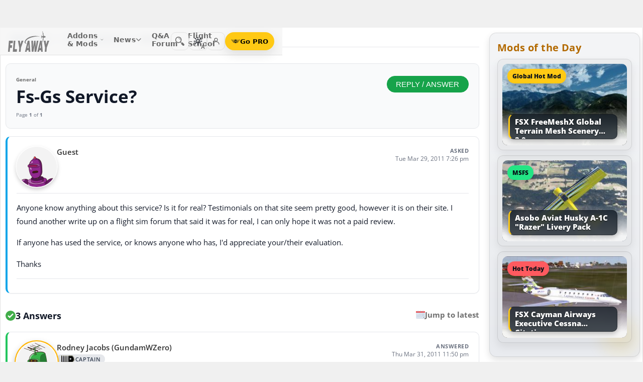

--- FILE ---
content_type: text/html; charset=utf-8
request_url: https://forum.flyawaysimulation.com/forum/topic/37043/fs-gs-service/
body_size: 20675
content:
<!DOCTYPE HTML>
<html dir="ltr" lang="en" data-theme="light">
<head>
<meta http-equiv="X-UA-Compatible" content="IE=edge">
<title>Fs-gs Service? - Flight Simulator X (General) | Flight Sim Q&amp;A Forum</title>
<meta name="viewport" content="width=device-width, initial-scale=1">
<link rel="preconnect dns-prefetch" href="https://www.googletagmanager.com" crossorigin>
<meta http-equiv="Content-Type" content="text/html; charset=utf-8">

<link rel="stylesheet" href="https://flyawaysimulation.com/themes/FlyAway/style/responsive-global.css?v=2.6031" type="text/css">
<link rel="stylesheet" href="https://forum.flyawaysimulation.com/modules/Forums/templates/subSilver/fasforums.css?v=2.6031" type="text/css">

  <meta property="og:url" content="https://forum.flyawaysimulation.com/forum/topic/37043/fs-gs-service/">
  <meta property="og:title" content="Fs-gs Service? - Flight Simulator X (General)">
  <meta property="og:description" content="Question titled &quot;Fs-gs Service? - Flight Simulator X (General)&quot; posted in the General forum at Fly Away Simulation.">
  <meta property="og:type" content="website">
  <meta property="og:image" content="https://forum.flyawaysimulation.com/images/flight-sim-qa.jpg">
  <meta property="og:site_name" content="Fly Away Simulation">
  <meta property="twitter:card" content="summary_large_image">
  <meta property="twitter:site" content="@fasflightsim">

<link rel="alternate" type="application/rss+xml" title="Flight Simulator News RSS" href="https://flyawaysimulation.com/backend.php">
<link rel="canonical" href="https://forum.flyawaysimulation.com/forum/topic/37043/fs-gs-service/">

<script defer src="https://flyawaysimulation.com/js/js-global.js?v=1.1"></script>
<script async src="https://www.googletagmanager.com/gtag/js?id=G-DV3JLQ0R4V"></script>
<script>
  window.dataLayer = window.dataLayer || [];
  function gtag(){dataLayer.push(arguments);}
  gtag('js', new Date());

  gtag('config', 'G-DV3JLQ0R4V');

</script>

</head>

<body itemscope itemtype="http://schema.org/WebPage">



































<header id="fxnav-header" role="banner">
  <div class="fxnav-shell">
    <!-- Brand -->
    <a class="fxnav-brand" href="https://flyawaysimulation.com/" aria-label="Fly Away Simulation">
      <img class="fxnav-logo" width="310" height="74" src="https://flyawaysimulation.com/images/svg/svgsprite-4.0.svg#flyawaylogo" alt="Fly Away Simulation">
    </a>

    <!-- Mobile toggle -->
    <button class="fxnav-toggle" aria-controls="fxnav-primary" aria-expanded="false" aria-label="Toggle menu">
      <span class="fxnav-burger" aria-hidden="true"></span>
    </button>

    <!-- Primary navigation -->
    <nav class="fxnav-nav" id="fxnav-primary" aria-label="Primary">
      <ul class="fxnav-list" role="menubar">
        <li class="fxnav-item" role="none">
          <a class="fxnav-link" href="https://flyawaysimulation.com/downloads.html" role="menuitem" aria-haspopup="true" aria-expanded="false" aria-controls="fxnav-sub-addons" title="Our add-ons/mods library covering MSFS, FSX, P3D & X-Plane">
            Addons &amp; Mods
            <svg class="fxnav-caret" viewBox="0 0 12 12" aria-hidden="true">
              <path d="M2 4l4 4 4-4" stroke="currentColor" stroke-width="1.5" fill="none" stroke-linecap="round" stroke-linejoin="round"></path>
            </svg>
          </a>
          <ul class="fxnav-sub" id="fxnav-sub-addons" role="menu" aria-label="Addons &amp; Mods" aria-hidden="true">
            <li role="none">
              <a role="menuitem" href="https://flyawaysimulation.com/downloads/msfs/" aria-label="Microsoft Flight Simulator (MSFS) downloads">
                <abbr title="Microsoft Flight Simulator">MSFS</abbr>
              </a>
            </li>
            <li role="none">
              <a role="menuitem" href="https://flyawaysimulation.com/downloads/fsx/" aria-label="Microsoft Flight Simulator X (FSX) downloads">
                <abbr title="Microsoft Flight Simulator X">FSX</abbr>
              </a>
            </li>
            <li role="none">
              <a role="menuitem" href="https://flyawaysimulation.com/downloads/x-plane/" aria-label="X-Plane downloads">X-Plane</a>
            </li>
            <li role="none">
              <a role="menuitem" href="https://flyawaysimulation.com/downloads/p3d/" aria-label="Lockheed Martin Prepar3D (P3D) v6/5/4 downloads">
                <abbr title="Lockheed Martin Prepar3D v6/5/4">P3D</abbr>
              </a>
            </li>
          </ul>
        </li>

        <li class="fxnav-item" role="none">
          <a class="fxnav-link" href="https://flyawaysimulation.com/topics/" role="menuitem" aria-haspopup="true" aria-expanded="false" aria-controls="fxnav-sub-news" title="Flight simulation and related news topics">
            News
            <svg class="fxnav-caret" viewBox="0 0 12 12" aria-hidden="true">
              <path d="M2 4l4 4 4-4" stroke="currentColor" stroke-width="1.5" fill="none" stroke-linecap="round" stroke-linejoin="round"></path>
            </svg>
          </a>
          <ul class="fxnav-sub" id="fxnav-sub-news" role="menu" aria-label="News" aria-hidden="true">
            <li role="none">
              <a role="menuitem" href="https://flyawaysimulation.com/topics/44/microsoft-flight-simulator/" aria-label="Microsoft Flight Simulator (MSFS) news">
                <abbr title="Microsoft Flight Simulator">MSFS</abbr>
              </a>
            </li>
            <li role="none">
              <a role="menuitem" href="https://flyawaysimulation.com/topics/19/microsoft-flight-simulator-x/" aria-label="Microsoft Flight Simulator X (FSX) news">
                <abbr title="Microsoft Flight Simulator X">FSX</abbr>
              </a>
            </li>
            <li role="none">
              <a role="menuitem" href="https://flyawaysimulation.com/topics/23/x-plane/" aria-label="X-Plane news">X-Plane</a>
            </li>
            <li role="none">
              <a role="menuitem" href="https://flyawaysimulation.com/topics/43/prepar3d/" aria-label="Lockheed Martin Prepar3D (P3D) news">
                <abbr title="Lockheed Martin Prepar3D">P3D</abbr>
              </a>
            </li>
            <li role="none"><a role="menuitem" href="https://flyawaysimulation.com/topics/15/editorial/">Editorials</a></li>
          </ul>
        </li>

        <li class="fxnav-item" role="none">
          <a class="fxnav-link" href="https://forum.flyawaysimulation.com/" role="menuitem" title="Flight Sim question and answer forum">Q&amp;A Forum</a>
        </li>

        <li class="fxnav-item" role="none">
          <a class="fxnav-link" href="https://flyawaysimulation.com/flight-school/" role="menuitem" title="Guides, tutorials and walkthroughs for all popular packages">Flight School</a>
        </li>

        <!-- Utilities now shown in the mobile sheet for all <=1100px widths -->
        <li class="fxnav-divider fxnav-util-only" aria-hidden="true"></li>
        <li class="fxnav-section fxnav-util-only" aria-hidden="true">Quick actions</li>

        <!-- Search (in-menu) -->
        <li class="fxnav-item fxnav-util-only" role="none">
          <a class="fxnav-link" href="https://flyawaysimulation.com/search/" role="menuitem">
            <span style="display:inline-flex;align-items:center;gap:10px">
              <img class="fxnav-icon" src="https://flyawaysimulation.com/images/svg/svgsprite-4.0.svg#newsearchicon" alt="">
              <b>Search</b>
            </span>
          </a>
        </li>

                <!-- Theme options (System/Dark/Light) inside menu — testers only -->
        <li class="fxnav-item fxnav-util-only" role="none">
          <a class="fxnav-link" href="#" role="menuitem" aria-haspopup="true" aria-expanded="false" aria-controls="fxnav-sub-theme">
            Theme
            <svg class="fxnav-caret" viewBox="0 0 12 12" aria-hidden="true">
              <path d="M2 4l4 4 4-4" stroke="currentColor" stroke-width="1.5" fill="none" stroke-linecap="round" stroke-linejoin="round"></path>
            </svg>
          </a>
          <ul class="fxnav-sub fxnav-sub-theme" id="fxnav-sub-theme" role="menu" aria-label="Theme" aria-hidden="true">
            <li role="none">
              <label class="fxnav-radio" role="menuitemradio" aria-checked="false">
                <input type="radio" name="fxnav-theme" value="auto">
                <span>System</span>
              </label>
            </li>
            <li role="none">
              <label class="fxnav-radio" role="menuitemradio" aria-checked="false">
                <input type="radio" name="fxnav-theme" value="dark">
                <span>Dark</span>
              </label>
            </li>
            <li role="none">
              <label class="fxnav-radio" role="menuitemradio" aria-checked="false">
                <input type="radio" name="fxnav-theme" value="light">
                <span>Light</span>
              </label>
            </li>
          </ul>
        </li>
        
                  <!-- Login (in-menu on compact) -->
          <li class="fxnav-item fxnav-util-only" role="none">
            <a class="fxnav-link" href="https://flyawaysimulation.com/account/login/" role="menuitem">
              <span style="display:inline-flex;align-items:center;gap:10px">
                <svg class="fxnav-icon" viewBox="0 0 24 24" aria-hidden="true">
                  <circle cx="12" cy="8" r="4" fill="none" stroke="currentColor" stroke-width="1.7"></circle>
                  <path d="M4 20c0-4.2 3.8-7 8-7s8 2.8 8 7" fill="none" stroke="currentColor" stroke-width="1.7" stroke-linecap="round"></path>
                </svg>
                <b>Log in</b>
              </span>
            </a>
          </li>

          <!-- Go PRO CTA (in-menu on compact) -->
          <li class="fxnav-item fxnav-util-only" role="none">
            <a class="fxnav-cta-menu" href="https://flyawaysimulation.com/account/register/" role="menuitem" title="Go PRO — unlock premium downloads and member perks" aria-label="Go PRO">
              <img class="fxnav-cta-icon" src="https://flyawaysimulation.com/images/svg/pro-icon-2025-2.svg" alt="">
              <span>Go PRO</span>
            </a>
          </li>
              </ul>
    </nav>

    <!-- Right cluster: Search, Theme (single icon with dropdown, testers only), Login/User, PRO -->
    <div class="fxnav-right">
      <!-- Search -->
      <a class="fxnav-iconbtn" href="https://flyawaysimulation.com/search/" title="Search" aria-label="Search">
        <img class="fxnav-icon" src="https://flyawaysimulation.com/images/svg/svgsprite-4.0.svg#newsearchicon" alt="">
      </a>

            <!-- Single-icon Theme switcher (Auto/Dark/Light) — testers only -->
      <fxsw-switcher></fxsw-switcher>
      
              <!-- Icon-only login -->
        <a class="fxnav-iconbtn" href="https://flyawaysimulation.com/account/login/" title="Log in" aria-label="Log in">
          <svg class="fxnav-icon" viewBox="0 0 24 24" aria-hidden="true">
            <circle cx="12" cy="8" r="4" fill="none" stroke="currentColor" stroke-width="1.7"></circle>
            <path d="M4 20c0-4.2 3.8-7 8-7s8 2.8 8 7" fill="none" stroke="currentColor" stroke-width="1.7" stroke-linecap="round"></path>
          </svg>
        </a>

        <!-- Compact PRO -->
        <a class="fxnav-cta" href="https://flyawaysimulation.com/account/register/" title="Go PRO — unlock premium downloads and member perks" aria-label="Go PRO">
          <img class="fxnav-cta-icon" src="https://flyawaysimulation.com/images/svg/pro-icon-2025-2.svg" alt="">
          <span>Go PRO</span>
        </a>
          </div>
  </div>

  <!-- Full-viewport overlay (mobile sheet background) -->
  <div class="fxnav-overlay" aria-hidden="true"></div>
</header>

<script>
// tmsw boot: pre-paint theme apply + live OS sync when pref = "auto"
(function(){
  var KEY = 'theme';
  var root = document.documentElement;

  function reportTheme(mode, pref, reason){
    try{
      if (typeof gtag !== 'function') return;

      // User properties (for % of users)
      gtag('set', 'user_properties', {
        theme_mode: mode,  // applied: 'dark'|'light'
        theme_pref: pref   // preference: 'auto'|'dark'|'light'
      });

      // Event (for debugging + % of loads/changes)
      gtag('event', 'theme_state', {
        theme_mode: mode,
        theme_pref: pref,
        theme_reason: reason // 'load' | 'os_change'
      });
    } catch(e){}
  }

  function computeMode(pref, mql){
    if (pref === 'dark' || pref === 'light') return pref;
    return (mql && mql.matches) ? 'dark' : 'light';
  }

  function apply(mode, pref){
    root.setAttribute('data-theme', mode);
    root.setAttribute('data-theme-context', mode);
    root.setAttribute('data-theme-pref', pref);
    root.style.colorScheme = mode;
  }

  try{
    var pref = localStorage.getItem(KEY) || 'auto';
    var mql = window.matchMedia && window.matchMedia('(prefers-color-scheme: dark)');
    var mode = computeMode(pref, mql);

    apply(mode, pref);
    reportTheme(mode, pref, 'load');

    function osChanged(){
      try{
        var p = localStorage.getItem(KEY) || 'auto';
        if (p !== 'auto') return;

        var md = computeMode('auto', mql);

        // prevent duplicate event if nothing changed
        if (root.getAttribute('data-theme') === md) return;

        apply(md, 'auto');
        reportTheme(md, 'auto', 'os_change');
      } catch(e){}
    }

    if (mql){
      if ('addEventListener' in mql) mql.addEventListener('change', osChanged);
      else if ('addListener' in mql) mql.addListener(osChanged);
    }
  }catch(e){}
})();
</script>

<script>
/* FX Nav v4.3.8 interactions (vanilla, full-width sheet) */
(function(){
  const header = document.getElementById('fxnav-header');
  if (!header) return;

  const toggle = header.querySelector('.fxnav-toggle');
  const navPanel = header.querySelector('.fxnav-nav');
  const overlay = header.querySelector('.fxnav-overlay');
  const openClass = 'fxnav-open';
  const isHoverDesktop = () => window.matchMedia('(hover: hover) and (pointer: fine)').matches && window.innerWidth > 1100;

  // Header height -> CSS var for sheet/overlay offset
  const setHeaderVars = () => {
    const h = header.getBoundingClientRect().height || 54;
    header.style.setProperty('--fxnav-h', Math.round(h) + 'px');
  };

  // Initialize header vars (no shrink on scroll)
  setHeaderVars();

  function lockPage(lock){
    if (lock) document.documentElement.classList.add('fxnav-modal-open');
    else document.documentElement.classList.remove('fxnav-modal-open');
  }

  function setExpanded(el, open){
    const trig = el.querySelector(':scope > .fxnav-link[aria-haspopup="true"], :scope > .fxnav-userbtn');
    if (trig) trig.setAttribute('aria-expanded', String(open));
    const sub = el.querySelector(':scope > .fxnav-sub');
    if (sub) sub.setAttribute('aria-hidden', String(!open));
  }

  function closeAll(except){
    const items = header.querySelectorAll('.fxnav-list > .fxnav-item');
    items.forEach(li => {
      if (li !== except){
        li.classList.remove(openClass);
        setExpanded(li, false);
      }
    });
    const user = header.querySelector('.fxnav-user');
    if (user && user !== except){
      user.classList.remove(openClass);
      const ub = user.querySelector('.fxnav-userbtn');
      if (ub) ub.setAttribute('aria-expanded','false');
      const us = user.querySelector('.fxnav-sub-user');
      if (us) us.setAttribute('aria-hidden','true');
    }
  }

  function closeMenu(){
    header.classList.remove('fxnav-is-open');
    if (toggle) toggle.setAttribute('aria-expanded','false');
    if (navPanel) navPanel.setAttribute('aria-hidden','true');
    lockPage(false);
    closeAll();
  }

  // Mobile toggle
  if (toggle){
    toggle.addEventListener('click', () => {
      const open = header.classList.toggle('fxnav-is-open');
      toggle.setAttribute('aria-expanded', String(open));
      if (navPanel) navPanel.setAttribute('aria-hidden', String(!open));
      lockPage(open);
      if (!open) closeAll();
      setHeaderVars();
    });
  }

  // Overlay click closes
  if (overlay){
    overlay.addEventListener('click', closeMenu);
    overlay.addEventListener('touchstart', closeMenu, { passive: true });
  }

  // ESC closes when sheet open
  document.addEventListener('keydown', (e) => {
    if (e.key === 'Escape' && header.classList.contains('fxnav-is-open')) closeMenu();
  });

  const items = Array.from(header.querySelectorAll('.fxnav-list > .fxnav-item'));
  const closeTimers = new WeakMap();

  function clearTimer(el){ const t = closeTimers.get(el); if (t) { clearTimeout(t); closeTimers.delete(el); } }
  function scheduleClose(el){
    clearTimer(el);
    closeTimers.set(el, setTimeout(() => { el.classList.remove(openClass); setExpanded(el,false); }, 160));
  }

  // Top-level items
  items.forEach(li => {
    const link = li.querySelector(':scope > .fxnav-link');
    const sub  = li.querySelector(':scope > .fxnav-sub');
    const hasSub = !!sub;

    if (hasSub && link){
      link.setAttribute('aria-haspopup', 'true');
      link.setAttribute('aria-expanded', 'false');

      // Desktop hover
      li.addEventListener('mouseenter', () => {
        if (isHoverDesktop() && !header.classList.contains('fxnav-is-open')) {
          clearTimer(li); closeAll(li); li.classList.add(openClass); setExpanded(li,true);
        }
      });
      li.addEventListener('mouseleave', () => {
        if (isHoverDesktop() && !header.classList.contains('fxnav-is-open')) scheduleClose(li);
      });
      sub.addEventListener('mouseenter', () => clearTimer(li));
      sub.addEventListener('mouseleave', () => scheduleClose(li));

      // Mobile/touch click (sheet mode)
      link.addEventListener('click', (e) => {
        const usingMobile = !isHoverDesktop() || header.classList.contains('fxnav-is-open');
        if (usingMobile){
          e.preventDefault();
          const willOpen = !li.classList.contains(openClass);
          items.forEach(sib => { if (sib !== li) { sib.classList.remove(openClass); setExpanded(sib,false); } });
          li.classList.toggle(openClass, willOpen);
          setExpanded(li, willOpen);
        }
      });

      // Keyboard
      link.addEventListener('keydown', (e) => {
        if (e.key === 'ArrowDown'){ e.preventDefault(); li.classList.add(openClass); setExpanded(li,true); const first = sub?.querySelector('a, input, button, [tabindex="0"]'); if (first) first.focus(); }
        else if (e.key === 'Escape'){ li.classList.remove(openClass); setExpanded(li,false); link.focus(); }
        else if (e.key === 'ArrowRight'){ e.preventDefault(); focusNextTop(li); }
        else if (e.key === 'ArrowLeft'){ e.preventDefault(); focusPrevTop(li); }
      });
    } else if (link) {
      link.addEventListener('keydown', (e) => {
        if (e.key === 'ArrowRight'){ e.preventDefault(); focusNextTop(li); }
        else if (e.key === 'ArrowLeft'){ e.preventDefault(); focusPrevTop(li); }
      });
    }
  });

  // User dropdown (desktop/tablet)
  const userWrap = header.querySelector('.fxnav-user');
  const userBtn  = header.querySelector('.fxnav-userbtn');
  const userSub  = header.querySelector('.fxnav-sub-user');
  if (userWrap && userBtn){
    userBtn.addEventListener('click', (e) => {
      e.preventDefault();
      const willOpen = !userWrap.classList.contains(openClass);
      closeAll();
      userWrap.classList.toggle(openClass, willOpen);
      userBtn.setAttribute('aria-expanded', String(willOpen));
      if (userSub) userSub.setAttribute('aria-hidden', String(!willOpen));
    });
    userWrap.addEventListener('mouseenter', () => {
      if (isHoverDesktop()) {
        clearTimer(userWrap); closeAll(userWrap); userWrap.classList.add(openClass); userBtn.setAttribute('aria-expanded','true'); if (userSub) userSub.setAttribute('aria-hidden','false');
      }
    });
    userWrap.addEventListener('mouseleave', () => {
      if (isHoverDesktop()) scheduleClose(userWrap);
    });
  }

  function topTriggers(){ return Array.from(header.querySelectorAll('.fxnav-list > .fxnav-item > .fxnav-link')); }
  function focusNextTop(currentLi){ const tops = topTriggers(); const idx = tops.findIndex(a => currentLi.contains(a)); const next = tops[(idx+1)%tops.length]; if (next) next.focus(); }
  function focusPrevTop(currentLi){ const tops = topTriggers(); const idx = tops.findIndex(a => currentLi.contains(a)); const prev = tops[(idx-1+tops.length)%tops.length]; if (prev) prev.focus(); }

  // Outside click closes (desktop)
  document.addEventListener('click', (e) => {
    if (!header.contains(e.target)) {
      closeMenu();
    }
  });

  // Resize/orientation cleanup
  window.addEventListener('resize', () => {
    setHeaderVars();
    if (window.innerWidth > 1100) {
      closeMenu();
    }
  });

  // Compact theme radios inside hamburger (present only for testers)
  const THEME_KEY = 'theme';
  const themeRadios = header.querySelectorAll('input[name="fxnav-theme"]');
  function getPref(){ try { return localStorage.getItem(THEME_KEY) || 'auto'; } catch { return 'auto'; } }
  function setPref(v){ try { localStorage.setItem(THEME_KEY, v); } catch {} }

  function applyThemePref(pref){
    setPref(pref);
    const sw = document.querySelector('fxsw-switcher');
    if (sw && typeof sw.apply === 'function') {
      sw.apply(pref);
    } else {
      const darkMql = window.matchMedia ? window.matchMedia('(prefers-color-scheme: dark)') : null;
      const systemDark = darkMql ? darkMql.matches : false;
      const mode = (pref === 'dark' || (pref === 'auto' && systemDark)) ? 'dark' : (pref === 'light' ? 'light' : 'light');
      const html = document.documentElement;
      html.setAttribute('data-theme', mode);
      html.setAttribute('data-theme-context', mode);
      html.setAttribute('data-theme-pref', pref);
      html.style.colorScheme = mode;
      window.dispatchEvent(new CustomEvent('tmsw:theme', { detail: { pref, mode } }));
    }
  }
  function syncThemeRadios(pref){
    themeRadios.forEach(r => { r.checked = (r.value === pref); r.closest('.fxnav-radio')?.setAttribute('aria-checked', r.checked ? 'true' : 'false'); });
  }
  if (themeRadios.length){
    syncThemeRadios(getPref());
    themeRadios.forEach(r => {
      r.addEventListener('change', (e) => {
        if (e.target && e.target.checked){
          applyThemePref(e.target.value);
          syncThemeRadios(e.target.value);
        }
      });
    });
    // Keep radios in sync if theme changes elsewhere
    window.addEventListener('tmsw:theme', (e) => { if (e.detail && e.detail.pref) syncThemeRadios(e.detail.pref); });
  }

  // Init aria-hidden for panel and submenus
  if (navPanel) navPanel.setAttribute('aria-hidden', 'true');
  header.querySelectorAll('.fxnav-sub').forEach(ul => { ul.setAttribute('aria-hidden','true'); });
})();
</script>

<script>
/* Single-icon Theme Switcher (Auto/Dark/Light) — testers only */
(() => {
  const STORAGE_KEY = 'theme';
  const SWITCH_TAG = 'fxsw-switcher';
  const POPOVER_TAG = 'fxsw-popover';

  const storage = {
    get(){ try { return localStorage.getItem(STORAGE_KEY) || 'auto'; } catch { return 'auto'; } },
    set(v){ try { localStorage.setItem(STORAGE_KEY, v); } catch {} }
  };

  const mqlDark = window.matchMedia ? window.matchMedia('(prefers-color-scheme: dark)') : null;
  const systemPrefersDark = () => mqlDark ? mqlDark.matches : false;
  const computeMode = pref => (pref === 'dark' || pref === 'light') ? pref : (systemPrefersDark() ? 'dark' : 'light');

	
	  // --- GA helper: manual theme changes ---
  function gaReportTheme(pref, mode, reason){
    try{
      if (typeof gtag !== 'function') return;
      gtag('set', 'user_properties', {
        theme_mode: mode,   // 'dark' | 'light' (applied)
        theme_pref: pref    // 'auto' | 'dark' | 'light' (user choice)
      });
      gtag('event', 'theme_state', {
        theme_mode: mode,
        theme_pref: pref,
        theme_reason: reason // 'manual'
      });
    } catch(e){}
  }
	
  function applyTheme(pref) {
    const html = document.documentElement;
    const theMode = computeMode(pref);
    const reduce = window.matchMedia && window.matchMedia('(prefers-reduced-motion: reduce)').matches;
    const doApply = () => {
      html.setAttribute('data-theme', theMode);
      html.setAttribute('data-theme-context', theMode);
      html.setAttribute('data-theme-pref', pref);
      html.style.colorScheme = theMode;
      window.dispatchEvent(new CustomEvent('tmsw:theme', { detail: { pref, mode: theMode } }));
    };
    if ('startViewTransition' in document && !reduce) document.startViewTransition(doApply); else doApply();
  }

  if (!customElements.get(POPOVER_TAG)) {
    class FxswPopover extends HTMLElement {
      constructor(){
        super();
        const root = this.attachShadow({ mode: 'closed' });
        root.innerHTML = `
          <style>
            :host{ position: fixed; inset: auto auto; z-index: 2147483647; contain: content; }
            *,*::before,*::after{ box-sizing: border-box; }
            .panel{
              width: 240px; max-width: calc(100vw - 16px);
              border-radius: 12px; border: 1px solid var(--bdr);
              background: var(--surface);
              -webkit-backdrop-filter: blur(10px);
              backdrop-filter: blur(10px);
              box-shadow: var(--shd);
              padding: 6px; opacity: 0; transform: translateY(-6px);
              transition: opacity .18s ease, transform .18s ease;
              color: var(--fg);
              font: 600 13px/1.2 system-ui, -apple-system, "Segoe UI", Roboto, Helvetica, Arial, sans-serif;
            }
            .open{ opacity: 1; transform: translateY(0); }
            .arrow{ position: absolute; width: 12px; height: 12px; background: var(--surface); transform: rotate(45deg); border-left: 1px solid var(--bdr); border-top: 1px solid var(--bdr); }
            .list{ margin:0; padding:4px; display:grid; gap:2px; border:0; }
            .item{ display:flex; align-items:center; gap:10px; border-radius:10px; padding:10px; cursor:pointer; user-select:none; outline:none; text-decoration:none; }
            .item:hover{ background: var(--hover); }
            .item:focus-visible{ box-shadow: 0 0 0 2px var(--focus) inset; }
            .ico{ width:18px; height:18px; display:grid; place-items:center; color:var(--fg); }
            .txt{ display:flex; flex-direction:column; }
            .txt b{ font-weight:700; }
            .txt small{ font:500 11px/1.2 system-ui,-apple-system,"Segoe UI",Roboto,Helvetica,Arial,sans-serif; color:var(--fg-dim); }
            .chk{ margin-left:auto; width:16px; height:16px; border-radius:9999px; border:1.5px solid var(--bdr); display:grid; place-items:center; color:var(--fg); }
            /* FIX: Only show the tick for the selected option */
            .chk svg{ opacity:0; transform: scale(.75); transition: opacity .14s ease, transform .2s ease; }
            input{ position:absolute; opacity:0; pointer-events:none; }
            input:checked + .row .chk{ background: var(--fg); color: var(--surface); border-color: transparent; }
            input:checked + .row .chk svg{ opacity:1; transform: scale(1); }
            :host([data-mode="dark"])  { --surface: rgba(11,16,22,.98); --bdr: rgba(255,255,255,.12); --fg:#e7ecf7; --fg-dim:#aeb6c6; --hover: rgba(255,255,255,.08); --focus: rgba(255,255,255,.35); --shd: 0 18px 44px rgba(0,0,0,.55); }
            :host([data-mode="light"]) { --surface: #f6f6f6;              --bdr: #E2E2E2;                 --fg:#151922;  --fg-dim:#6F6F6F;  --hover: rgba(0,0,0,.06);  --focus: rgba(0,0,0,.45);  --shd: 0 14px 32px rgba(0,0,0,.12); }
            @media (max-width: 420px){ .panel{ width: min(240px, calc(100vw - 16px)); } }
            @media (prefers-reduced-motion: reduce){ .panel{ transition:none; } }
          </style>
          <div class="panel" role="dialog" aria-label="Theme" aria-modal="false">
            <div class="arrow"></div>
            <fieldset class="list" role="radiogroup" aria-label="Theme options">
              <label class="item">
                <input type="radio" name="fxsw-theme" value="auto">
                <span class="row" style="display:flex;align-items:center;gap:10px;width:100%">
                  <span class="ico" aria-hidden="true">
                    <svg width="18" height="18" viewBox="0 0 24 24" fill="none" stroke="currentColor" stroke-width="1.6" stroke-linecap="round" stroke-linejoin="round">
                      <rect x="3" y="4" width="18" height="12" rx="2"></rect><path d="M7 20h10"></path>
                    </svg>
                  </span>
                  <span class="txt"><b>System</b><small>Follow OS</small></span>
                  <span class="chk" aria-hidden="true">
                    <svg width="12" height="12" viewBox="0 0 12 12" fill="none" stroke="currentColor" stroke-width="2" stroke-linecap="round" stroke-linejoin="round"><path d="m2.2 6.2 2.2 2.3 5-5.1"/></svg>
                  </span>
                </span>
              </label>
              <label class="item">
                <input type="radio" name="fxsw-theme" value="dark">
                <span class="row" style="display:flex;align-items:center;gap:10px;width:100%">
                  <span class="ico" aria-hidden="true">
                    <svg width="18" height="18" viewBox="0 0 18 18" fill="currentColor"><path d="M10.9 1.5a7.4 7.4 0 1 0 5.6 12.9A7.1 7.1 0 0 1 10.9 1.5z"/></svg>
                  </span>
                  <span class="txt"><b>Dark</b><small>Always dark</small></span>
                  <span class="chk" aria-hidden="true">
                    <svg width="12" height="12" viewBox="0 0 12 12" fill="none" stroke="currentColor" stroke-width="2" stroke-linecap="round" stroke-linejoin="round"><path d="m2.2 6.2 2.2 2.3 5-5.1"/></svg>
                  </span>
                </span>
              </label>
              <label class="item">
                <input type="radio" name="fxsw-theme" value="light">
                <span class="row" style="display:flex;align-items:center;gap:10px;width:100%">
                  <span class="ico" aria-hidden="true">
                    <svg width="18" height="18" viewBox="0 0 18 18" fill="none" stroke="currentColor" stroke-width="1.5" stroke-linecap="round" stroke-linejoin="round">
                      <circle cx="9" cy="9" r="3.5"></circle>
                      <path d="M9 1.25v2.2M9 14.55v2.2M1.25 9h2.2M14.55 9h2.2M3.2 3.2l1.6 1.6M13.2 13.2l1.6 1.6M3.2 14.8L4.8 13.2M13.2 4.8l1.6-1.6"></path>
                    </svg>
                  </span>
                  <span class="txt"><b>Light</b><small>Always light</small></span>
                  <span class="chk" aria-hidden="true">
                    <svg width="12" height="12" viewBox="0 0 12 12" fill="none" stroke="currentColor" stroke-width="2" stroke-linecap="round" stroke-linejoin="round"><path d="m2.2 6.2 2.2 2.3 5-5.1"/></svg>
                  </span>
                </span>
              </label>
            </fieldset>
          </div>
        `;
        this._root = root;
        this._panel = root.querySelector('.panel');
        this._arrow = root.querySelector('.arrow');
        root.addEventListener('change', e => {
          const t = e.target;
          if (t && t.name === 'fxsw-theme') {
            this.dispatchEvent(new CustomEvent('fxsw:select', { detail: t.value, bubbles: true, composed: true }));
          }
        });
      }
      set mode(v){ this.setAttribute('data-mode', (v === 'dark') ? 'dark' : 'light'); }
      open(anchorRect){
        const margin = 10;
        const vw = Math.max(document.documentElement.clientWidth, window.innerWidth || 0);
        const vh = Math.max(document.documentElement.clientHeight, window.innerHeight || 0);
        const width = 240, estH = 152;
        const x = Math.max(8, Math.min(vw - 8 - width, anchorRect.right - width));
        let y = anchorRect.bottom + margin; if (y + estH > vh - 8) y = anchorRect.top - margin - estH;
        this.style.left = Math.round(x) + 'px'; this.style.top = Math.round(y) + 'px';
        const ax = Math.min(width - 20, Math.max(14, anchorRect.left + anchorRect.width / 2 - x));
        this._arrow.style.left = (ax - 6) + 'px';
        if (y >= anchorRect.bottom) { this._arrow.style.top = '-6px'; this._arrow.style.transform = 'rotate(45deg)'; }
        else { this._arrow.style.top = 'calc(100% - 6px)'; this._arrow.style.transform = 'rotate(225deg)'; }
        this._panel.classList.add('open');
      }
      close(){ this._panel && this._panel.classList.remove('open'); }
      check(pref){
        const inputs = this._root ? this._root.querySelectorAll('input[name="fxsw-theme"]') : null;
        if (inputs) inputs.forEach(i => { i.checked = (i.value === pref); });
      }
      focusChecked(){
        const el = this._root ? this._root.querySelector('input[name="fxsw-theme"]:checked') : null;
        if (el) el.focus({ preventScroll: true });
      }
    }
    customElements.define(POPOVER_TAG, FxswPopover);
  }

  if (!customElements.get(SWITCH_TAG)) {
    class FxswSwitcher extends HTMLElement {
      constructor(){
        super();
        const root = this.attachShadow({ mode: 'closed' });
        this._pref = 'auto';
        this._mode = computeMode(this._pref);
        root.innerHTML = `
          <style>
            :host{ display:inline-block; contain: layout paint style; isolation:isolate; }
            *,*::before,*::after{ box-sizing: border-box; }
            .btn{
              -webkit-tap-highlight-color: transparent;
              position:relative; display:grid; place-items:center;
              width:36px; height:36px; border-radius:10px;
              border:1px solid var(--bdr); background:var(--bg); color:var(--fg);
              cursor:pointer;
              transition: background .18s ease, border-color .18s ease, transform .08s ease;
            }
            .btn:hover{ background: var(--hover); }
            .btn:active{ transform: translateY(1px); }
            .btn:focus-visible{ outline:2px solid var(--focus); outline-offset:2px; }
            .ic{ position:absolute; inset:0; display:grid; place-items:center; }
            .sun,.moon{ transition: opacity .28s ease, transform .45s ease; }
            :host([data-mode="light"]) .sun{ opacity:1; transform:rotate(0) scale(1); }
            :host([data-mode="light"]) .moon{ opacity:0; transform:rotate(-90deg) scale(.7); }
            :host([data-mode="dark"])  .sun{ opacity:0; transform:rotate(90deg) scale(.7); }
            :host([data-mode="dark"])  .moon{ opacity:1; transform:rotate(0) scale(1); }
            .btn::after{
              content: attr(data-badge);
              position:absolute; right:-2px; bottom:-2px; min-width:16px; height:16px; padding:0 4px;
              border-radius:12px; border:1px solid var(--bdr);
              background: var(--bg); color: var(--fg-dim);
              font:700 10px/16px system-ui,-apple-system,"Segoe UI",Roboto,Helvetica,Arial,sans-serif;
              display:grid; place-items:center;
            }
            :host([data-mode="dark"])  { --bg: transparent; --bdr: rgba(255,255,255,.12); --fg:#e7ecf7; --fg-dim:#aeb6c6; --hover: rgba(255,255,255,.08); --focus: rgba(255,255,255,.35); }
            :host([data-mode="light"]) { --bg: transparent; --bdr: #E2E2E2;                 --fg:#151922;  --fg-dim:#6F6F6F;  --hover: rgba(0,0,0,.06);  --focus: rgba(0,0,0,.45); }
          </style>
          <button class="btn" aria-haspopup="dialog" aria-expanded="false" title="Change theme" data-badge="A">
            <span class="ic sun" aria-hidden="true">
              <svg width="18" height="18" viewBox="0 0 18 18" fill="none" stroke="currentColor" stroke-width="1.5" stroke-linecap="round" stroke-linejoin="round">
                <circle cx="9" cy="9" r="3.5"></circle>
                <path d="M9 1.25v2.2M9 14.55v2.2M1.25 9h2.2M14.55 9h2.2M3.2 3.2l1.6 1.6M13.2 13.2l1.6 1.6M3.2 14.8L4.8 13.2M13.2 4.8l1.6-1.6"></path>
              </svg>
            </span>
            <span class="ic moon" aria-hidden="true">
              <svg width="18" height="18" viewBox="0 0 18 18" fill="currentColor">
                <path d="M10.9 1.5a7.4 7.4 0 1 0 5.6 12.9A7.1 7.1 0 0 1 10.9 1.5z"></path>
              </svg>
            </span>
          </button>
        `;
        this._root = root;
        this._btn = root.querySelector('.btn');
        this._btn.addEventListener('click', () => this.toggleMenu());
        this._btn.addEventListener('keydown', e => {
          if (e.key === 'ArrowDown' || e.key === 'Enter' || e.key === ' ') { e.preventDefault(); this.openMenu(); }
        });

        this._mqlHandler = () => { if (this._pref === 'auto') this.apply('auto'); };
        if (mqlDark) {
          if ('addEventListener' in mqlDark) mqlDark.addEventListener('change', this._mqlHandler);
          else if ('addListener' in mqlDark) mqlDark.addListener(this._mqlHandler);
        }

        this.apply(storage.get());
      }

      disconnectedCallback(){
        if (mqlDark) {
          if ('removeEventListener' in mqlDark) mqlDark.removeEventListener('change', this._mqlHandler);
          else if ('removeListener' in mqlDark) mqlDark.removeListener(this._mqlHandler);
        }
      }

      apply(pref){
        this._pref = pref;
        this._mode = computeMode(pref);
        applyTheme(pref);
        this.setAttribute('data-mode', this._mode);
        const badge = (pref === 'auto') ? 'A' : (pref === 'dark' ? 'D' : 'L');
        this._btn.setAttribute('data-badge', badge);
        const label = pref === 'auto' ? `Theme: System (${this._mode})` : `Theme: ${this._mode}`;
        this._btn.setAttribute('aria-label', label);
      }

      toggleMenu(){ this._menuOpen ? this.closeMenu() : this.openMenu(); }

      openMenu(){
        if (this._menuOpen) return;
        const Pop = customElements.get(POPOVER_TAG);
        const pop = this._pop = new Pop();
        pop.mode = this._mode;
        pop.check && pop.check(this._pref);
        document.body.appendChild(pop);
        pop.open(this.getBoundingClientRect());
        this._btn.setAttribute('aria-expanded', 'true');
        this._menuOpen = true;
        setTimeout(() => pop.focusChecked && pop.focusChecked(), 0);

                this._onSelect = (e) => {
          const pref = e.detail;

          // avoid noisy duplicate events if user re-selects current option
          if (pref === this._pref) { this.closeMenu(); return; }

          storage.set(pref);
          this.apply(pref);

          // this._mode is updated by this.apply(pref)
          gaReportTheme(pref, this._mode, 'manual');

          this.closeMenu();
        };
        this._onDocKey = (e) => { if (e.key === 'Escape') { this.closeMenu(); this.focus(); } }
        this._onDocClick = (e) => { if (!pop.contains(e.target)) this.closeMenu(); }
        this._onScroll = () => { pop.open(this.getBoundingClientRect()); };

        pop.addEventListener('fxsw:select', this._onSelect);
        document.addEventListener('keydown', this._onDocKey);
        document.addEventListener('mousedown', this._onDocClick, true);
        document.addEventListener('touchstart', this._onDocClick, { capture: true, passive: true });
        window.addEventListener('scroll', this._onScroll, true);
        window.addEventListener('resize', this._onScroll);
      }

      closeMenu(){
        if (!this._menuOpen) return;
        const pop = this._pop;
        if (pop && pop.parentNode) { pop.close(); pop.remove(); }
        document.removeEventListener('keydown', this._onDocKey);
        document.removeEventListener('mousedown', this._onDocClick, true);
        document.removeEventListener('touchstart', this._onDocClick, { capture: true });
        window.removeEventListener('scroll', this._onScroll, true);
        window.removeEventListener('resize', this._onScroll);
        this._btn.setAttribute('aria-expanded', 'false');
        this._menuOpen = false;
      }

      focus(){ try { this._btn.focus(); } catch{} }
    }
    customElements.define(SWITCH_TAG, FxswSwitcher);
  }

  applyTheme(storage.get());
  window.addEventListener('storage', (e) => {
    if (e.key === STORAGE_KEY) {
      const pref = e.newValue || 'auto';
      applyTheme(pref);
      const sw = document.querySelector(SWITCH_TAG);
      if (sw && sw.apply) sw.apply(pref);
    }
  });
})();
</script>



























	
							
						
       <div id="wrap">









       
       <div class="openleft">
<div id="breadcrumbs">
<ul>
<li><a href="https://forum.flyawaysimulation.com/">Q&amp;A Forum</a></li>
<li><a href="https://forum.flyawaysimulation.com/#flight-simulator-x">Flight Simulator X</a></li>
<li><a href="https://forum.flyawaysimulation.com/forum/24/flight-simulator-x-general/">General</a></li>
</ul>

<script type="application/ld+json">
{
  "@context": "https://schema.org",
  "@type": "BreadcrumbList",
  "itemListElement": [{
    "@type": "ListItem",
    "position": 1,
    "name": "Q&amp;A Forum",
    "item": "https://forum.flyawaysimulation.com/"
  },{
    "@type": "ListItem",
    "position": 2,
    "name": "Flight Simulator X",
    "item": "https://forum.flyawaysimulation.com/#flight-simulator-x"
  },{
    "@type": "ListItem",
    "position": 3,
    "name": "General",
    "item": "https://forum.flyawaysimulation.com/forum/24/flight-simulator-x-general/"
  }]
}
</script>

</div>









<a id="top"></a>


<div class="clear"></div>
<style>
/* =========================================================
   MODERN TOPIC / Q&A LAYOUT
   =======================================================*/

/* Wrapper */

.topic-page {
  width: 100%;
  max-width: 100%;
  margin: 0 auto 3rem auto;
  padding: 0;
}

/* Header / hero */

.topic-header {
  display: flex;
  flex-wrap: wrap;
  justify-content: space-between;
  gap: 1rem;
  padding: 1.5rem 1.25rem 1.25rem;
  margin-top: 2rem;
  margin-bottom: 1.75rem;
  border-radius: 10px;
  border: 1px solid #e5e7eb;
  background: #f9fafb;
}

.topic-header-left {
  flex: 1 1 260px;
  min-width: 0;
}

.topic-header-right {
  display: flex;
  flex-direction: column;
  align-items: flex-end;
  gap: 0.5rem;
  flex: 0 0 auto;
}

.topic-breadcrumb {
  margin: 0 0 .25rem 0;
}

.topic-breadcrumb-link {
  color: #6b7280;
  text-decoration: none;
}

.topic-breadcrumb-link:hover {
  text-decoration: underline;
  color: #4b5563;
}

.topic-title {
  margin: 0 0 .5rem 0;
  font-size: clamp(1.6rem, 2vw + 1rem, 2.2rem);
  line-height: 1.25;
  color: #111827;
}

.topic-header-meta {
  display: flex;
  flex-wrap: wrap;
  gap: .75rem;
  align-items: center;
  margin-top: .25rem;
  color: #6b7280;
}

.topic-header-meta .topic-watch a {
  color: inherit;
}

/* Top reply button (form + button) */

.topic-reply-form {
  margin: 0;
}

.topic-reply-btn {
  display: inline-flex;
  align-items: center;
  justify-content: center;
  padding: 0.5rem 1.1rem !important;
  border-radius: 9999px !important;
  font-size: 0.95rem !important;
  font-weight: 500 !important;
  border: 1px solid #16a34a !important;
  background: #16a34a !important;
  color: #ffffff !important;
  text-decoration: none !important;
  white-space: nowrap !important;
  cursor: pointer !important;

  box-shadow: none !important;
  text-shadow: none !important;
  background-image: none !important;
  outline: none !important;
}

.topic-reply-btn:hover {
  background: #15803d !important;
  border-color: #15803d !important;
  text-decoration: none !important;
}

.topic-pagination-wrapper {
  max-width: 100%;
  text-align: right;
}

.topic-pagination-wrapper .pagination {
  display: inline-block;
}

/* Main area */

.topic-main {
  display: block;
}

/* Post cards (question + answers) */

.post-card {
  position: relative;
  margin-bottom: 1.5rem;
  padding: 1.25rem 1.25rem 1rem;
  border-radius: 10px;
  border: 1px solid #e5e7eb;
  background-color: #ffffff;
  box-shadow: 0 1px 2px rgba(15,23,42,0.04);
}

/* Distinguish question vs answers */

.post-card.question {
  border-left: 4px solid #0ea5e9;
  padding-left: 1.125rem;
}

.post-card.answer {
  border-left: 4px solid #22c55e;
  padding-left: 1.125rem;
}

/* Header inside each card */

.post-card-header {
  display: flex;
  flex-wrap: wrap;
  align-items: flex-start;
  justify-content: space-between;
  gap: 0.75rem;
  padding-bottom: 0.75rem;
  border-bottom: 1px solid #e5e7eb;
  margin-bottom: 0.75rem;
}

/* Author block */

.post-author {
  display: flex;
  align-items: flex-start;
  gap: 0.75rem;
  min-width: 0;
}

/* Avatar wrapper – carries commenttitlepro for PRO users */
.post-avatar-wrap {
  position: relative;
  width: 80px;
  height: 80px;
  flex-shrink: 0;
}

/* Base avatar; visual style from .commentimage */
.post-avatar {
  width: 80px;
  height: 80px;
  border-radius: 9999px;
  object-fit: cover;
}

/* Author info */

.post-author-info {
  min-width: 0;
}

.post-author-name-row {
  display: flex;
  flex-wrap: wrap;
  align-items: center;
  gap: 0.4rem;
}

.post-author-name {
  font-weight: 600;
  font-size: 0.95rem;
}

.post-author-badges {
  display: inline-flex;
  align-items: center;
  gap: 0.25rem;
}

.post-author-meta {
  margin-top: 0.15rem;
  display: flex;
  flex-wrap: wrap;
  gap: 0.4rem;
  color: #6b7280;
}

.post-author-meta .metadata {
  white-space: nowrap;
}

.post-author-expert {
  margin-top: 0.25rem;
}

/* Rank pill under the username */
.post-author-rank-row {
  margin-top: 0.25rem;
  display: inline-flex;
  align-items: center;
  gap: 0.35rem;
  padding: 0.12rem 0.55rem;
  border-radius: 9999px;
  background: #e5e7eb;
  color: #374151;
  font-size: 0.7rem;
  font-weight: 600;
  text-transform: uppercase;
  letter-spacing: 0.06em;
}

/* Hide pill completely when there is no rank */
.post-author-rank-row:empty {
  display: none;
}

/* Rank icon inside the rank pill */
.post-author-rank-row img.rank-icon {
  height: 14px;
  width: auto;
  display: block;
}

/* Right side of header: "Asked/Answered" + date */

.post-header-meta {
  display: flex;
  flex-direction: column;
  align-items: flex-end;
  gap: 0.15rem;
  text-align: right;
  color: #6b7280;
}

.post-type-label {
  text-transform: uppercase;
  letter-spacing: 0.04em;
  font-size: 0.7rem;
  font-weight: 700;
}

.post-date {
  font-size: 0.75rem;
}

/* Post body */

.post-card-body {
  font-size: 0.95rem;
  line-height: 1.8;
  color: #111827;
}

.post-card-body p,
.post-card-body li {
  font-size: 0.95rem;
  line-height: 1.8;
}

.post-card-body .post-edited {
  display: block;
  margin-top: 0.75rem;
  color: #6b7280;
}

/* Signature (already wrapped in .signature from PHP) */

.post-card-body .signature {
  margin-top: 1rem;
}

/* Footer (icons/links) */

.post-card-footer {
  display: flex;
  flex-wrap: wrap;
  justify-content: space-between;
  gap: 0.5rem;
  margin-top: 0.75rem;
  padding-top: 0.75rem;
  border-top: 1px solid #e5e7eb;
  font-size: 0.8rem;
  color: #6b7280;
}

/* Override old .postoptions float inside new layout */

.post-card-footer .postoptions {
  float: none;
  display: flex;
  flex-wrap: wrap;
  justify-content: flex-end;
  gap: 0.25rem;
}

/* Global reply block (legacy, used under question) + ask-new-question + related */

.replytoquestion {
  margin: 2rem 0 1rem;
}

.topic-ask-more {
  margin: 2.5rem 0 1.5rem;
}

.topic-related {
  margin-top: 2rem;
}

.topic-footer {
  margin-top: 1.5rem;
  display: flex;
  flex-wrap: wrap;
  gap: 0.75rem;
  align-items: center;
  justify-content: space-between;
}

/* Responsive tweaks */

@media (max-width: 768px) {
  .topic-header {
    padding: 1.25rem 1rem;
  }

  .topic-header-right {
    align-items: stretch;
  }

  .topic-pagination-wrapper {
    text-align: left;
  }

  .topic-page {
    padding-inline: 0.75rem;
  }

  .post-card {
    padding: 1rem 0.9rem 0.85rem;
  }

  .post-card-header {
    flex-direction: column;
    align-items: flex-start;
  }

  .post-header-meta {
    align-items: flex-start;
    text-align: left;
  }
}

/* Even narrower */

@media (max-width: 480px) {
  .post-author {
    gap: 0.6rem;
  }

  .post-author-name {
    font-size: 0.9rem;
  }

  .post-author-meta {
    font-size: 0.7rem;
  }

  .post-card-body {
    font-size: 0.9rem;
  }

  .post-card-body p,
  .post-card-body li {
    font-size: 0.9rem;
  }
}

/* =========================================================
   EXPERT HIGHLIGHT – LIGHT MODE
   =======================================================*/

.post-card.expert {
  background-color: #f0fdf4;
  border-color: #bbf7d0;
  box-shadow: 0 0 0 1px rgba(34,197,94,0.18);
}

.post-card.expert .post-card-header {
  border-bottom-color: rgba(34,197,94,0.25);
}

.post-card.expert .post-type-label {
  color: #16a34a;
}

/* =========================================================
   DARK MODE OVERRIDES FOR THE NEW LAYOUT
   =======================================================*/

html[data-theme="dark"] .topic-header {
  background: #020617;
  border-color: #1f2937;
  box-shadow: 0 1px 3px rgba(15,23,42,0.7);
}

html[data-theme="dark"] .topic-breadcrumb-link {
  color: #9ca3af;
}

html[data-theme="dark"] .topic-breadcrumb-link:hover {
  color: #e5e7eb;
}

html[data-theme="dark"] .topic-title {
  color: #f9fafb;
}

html[data-theme="dark"] .topic-header-meta {
  color: #9ca3af;
}

/* Top reply button */

html[data-theme="dark"] .topic-reply-btn {
  background: #1f8e4d !important;
  border-color: #16a34a !important;
  color: #f9fafb !important;
}

html[data-theme="dark"] .topic-reply-btn:hover {
  background: #15803d !important;
  border-color: #15803d !important;
}

/* Post cards */

html[data-theme="dark"] .post-card {
  background-color: #020617;
  border-color: #1f2937;
  box-shadow: 0 1px 4px rgba(15,23,42,0.8);
}

html[data-theme="dark"] .post-card-header {
  border-bottom-color: #1f2937;
}

html[data-theme="dark"] .post-card-footer {
  border-top-color: #1f2937;
  color: #9ca3af;
}

/* Question / answer accents */

html[data-theme="dark"] .post-card.question {
  border-left-color: #0ea5e9;
}

html[data-theme="dark"] .post-card.answer {
  border-left-color: #22c55e;
}

/* Expert highlight – dark mode */

html[data-theme="dark"] .post-card.expert {
  background-color: #02130d;
  border-color: #22c55e;
  box-shadow: 0 0 0 1px rgba(34,197,94,0.22);
}

html[data-theme="dark"] .post-card.expert .post-card-header {
  border-bottom-color: rgba(34,197,94,0.25);
}

html[data-theme="dark"] .post-card.expert .post-type-label {
  color: #4ade80;
}

html[data-theme="dark"] .post-card.expert .post-author-name {
  color: #e5e7eb;
}

/* Text in body */

html[data-theme="dark"] .post-card-body {
  color: #e5e7eb;
}

html[data-theme="dark"] .post-card-body .post-edited {
  color: #9ca3af;
}

/* Author info */

html[data-theme="dark"] .post-author-meta {
  color: #9ca3af;
}

html[data-theme="dark"] .post-author-rank-row {
  background: #111827;
  color: #e5e7eb;
}

/* Footer icons / links */

html[data-theme="dark"] .post-footer-left,
html[data-theme="dark"] .post-footer-right {
  color: #9ca3af;
}

/* Topic footer / ask-more */

html[data-theme="dark"] .topic-footer {
  color: #9ca3af;
}



/* Answers header (first answer) */

.answers-header {
  display: flex;
  flex-wrap: wrap;
  align-items: center;
  justify-content: space-between;
  gap: 1rem;
  margin: 2rem 0 1.25rem;
}

.answers-title {
  margin: 0;
  font-size: 1.1rem;
  display: inline-flex;
  align-items: center;
  gap: 0.5rem;
  color: #111827;
}

.answers-title-icon {
  width: 20px;
  height: 20px;
  flex-shrink: 0;
}

.answers-jump-latest {
  font-size: 0.95rem;
}

.answers-jump-link {
  display: inline-flex;
  align-items: center;
  gap: 0.4rem;
  color: #4b5563;
  text-decoration: none;
}

.answers-jump-link:hover {
  color: #111827;
  text-decoration: underline;
}

.answers-jump-icon {
  width: 18px;
  height: 18px;
  flex-shrink: 0;
}

/* Reply button icon under the question */

.respondtoquestion-icon {
  width: 20px;
  height: 20px;
  margin-left: 0.5rem;
  vertical-align: middle;
}

/* Responsive: stack answers header on small screens */

@media (max-width: 600px) {
  .answers-header {
    flex-direction: column;
    align-items: flex-start;
  }

  .answers-jump-latest {
    margin-top: 0.35rem;
  }
}

/* Dark mode for answers header */

html[data-theme="dark"] .answers-title {
  color: #f9fafb;
}

html[data-theme="dark"] .answers-jump-link {
  color: #9ca3af;
}

html[data-theme="dark"] .answers-jump-link:hover {
  color: #e5e7eb;
}

/* =========================================================
   GLOBAL COMMENT / PRO STYLES – EXACTLY LIKE REST OF SITE
   =======================================================*/

.commentimage {
  float: right;
  width: 80px;
  height: 80px;
  border-radius: 50%!important;
  display: block;

  /* Light mode base */
  background-color: #f3f3f3;
  box-shadow:
    0 0 0 2px rgba(255, 255, 255, 0.8),
    0 4px 10px rgba(0, 0, 0, 0.25);

  object-fit: cover;

  transition:
    box-shadow 0.25s ease,
    background-color 0.25s ease,
    filter 0.25s ease,
    transform 0.15s ease;
}

/* Dark mode: soften light halo, add slight glow and boost contrast */
html[data-theme="dark"] .commentimage {
  background-color: #05070a;
  box-shadow:
    0 0 0 2px rgba(255, 255, 255, 0.06),
    0 10px 25px rgba(0, 0, 0, 0.9);
  filter: brightness(1.12) contrast(1.08) saturate(1.05);
}

/* Optional: hover polish on both themes */
.commentimage:hover {
  transform: translateY(-1px);
  box-shadow:
    0 0 0 2px rgba(255, 255, 255, 0.9),
    0 6px 14px rgba(0, 0, 0, 0.3);
}

html[data-theme="dark"] .commentimage:hover {
  box-shadow:
    0 0 0 2px rgba(255, 255, 255, 0.1),
    0 12px 28px rgba(0, 0, 0, 0.95);
}

/* PRO users: highlight avatar with a ring */
.commenttitlepro .commentimage {
  box-shadow:
    0 0 0 2px rgba(255, 255, 255, 0.95),
    0 0 0 4px #ffb300,
    0 6px 16px rgba(0, 0, 0, 0.45);
  transform: translateY(0);
}

html[data-theme="dark"] .commenttitlepro .commentimage {
  box-shadow:
    0 0 0 2px rgba(0, 0, 0, 0.9),
    0 0 0 4px #ffcc4d,
    0 10px 26px rgba(0, 0, 0, 0.9);
  filter: brightness(1.15) contrast(1.1) saturate(1.05);
}

/* PRO logo badge – default site-wide implementation (float-based) */
.commenttitlepro::after {
  content: "";
  display: block;
  background-image: url("https://flyawaysimulation.com/images/svg/pro-icon-2025-2.svg");
  background-repeat: no-repeat;
  background-size: contain;

  width: 80px;
  height: 20px;

  float: right;
  margin-top: 5px;
  clear: both;

  position: relative;
  top: -20px;
}

html[data-theme="dark"] .commenttitlepro::after {
  filter: drop-shadow(0 2px 4px rgba(0, 0, 0, 0.6));
}

/* =========================================================
   FORUM-SPECIFIC OVERRIDES FOR COMMENT / PRO STYLES
   =======================================================*/

/* In forum layout, we don't want the avatar floating; flex handles alignment. */
.topic-page .post-avatar.commentimage {
  float: none;           /* override global float:right */
  width: 80px;
  height: 80px;
  border-radius: 50% !important;
  display: block;
  object-fit: cover;
}

/* Attach PRO logo to the avatar wrapper so it sits under the avatar.
   This mimics the relative placement from the rest of the site:
   avatar 80px tall, icon starts ~65px from top (overlapping lower part). */
.topic-page .post-avatar-wrap.commenttitlepro::after {
  content: "";
  background-image: url("https://flyawaysimulation.com/images/svg/pro-icon-2025-2.svg");
  background-repeat: no-repeat;
  background-size: contain;

  width: 80px;
  height: 20px;

  position: absolute;
  right: 0;
  top: 65px;   /* 80 (avatar) + 5 (gap) - 20 (top offset) ≈ 65 as on comment pages */

  /* cancel float-based behaviour from global .commenttitlepro::after */
  float: none;
  clear: none;
  margin-top: 0;
}

html[data-theme="dark"] .topic-page .post-avatar-wrap.commenttitlepro::after {
  filter: drop-shadow(0 2px 4px rgba(0, 0, 0, 0.6));
}
</style>


<div class="topic-page">

  <!-- Topic header / hero -->
  <header id="forumheading" class="topic-header">
    <div class="topic-header-left">
      <p class="topic-breadcrumb gensmall">
        <a href="/forum/24/flight-simulator-x-general/" class="topic-breadcrumb-link">General</a>
      </p>

      <h1 class="topic-title">fs-gs service?</h1>

      <div class="topic-header-meta gensmall">
        <span class="topic-page-count">Page <b>1</b> of <b>1</b></span>
        <span class="topic-watch"></span>
      </div>
    </div>

    <div class="topic-header-right">
      <!-- Primary call to action for answering (POST form, not a link) -->
      <form class="topic-reply-form"
            action="https://forum.flyawaysimulation.com/modules.php?name=Forums&amp;file=posting"
            method="post">
        <input type="hidden" name="mode" value="reply">
        <input type="hidden" name="t" value="37043">
        <button type="submit" class="topic-reply-btn"
                title="Post a reply or answer to this question">
          Reply / Answer
        </button>
      </form>

      <div class="topic-pagination-wrapper">
        <span class="pagination"></span>
      </div>
    </div>
  </header>

  <main class="topic-main" role="main">
    <script type="application/ld+json">{"@context":"https://schema.org","@type":"DiscussionForumPosting","@id":"https://forum.flyawaysimulation.com/forum/topic/37043/fs-gs-service/","url":"https://forum.flyawaysimulation.com/forum/topic/37043/fs-gs-service/","headline":"fs-gs service?","articleBody":"Anyone know anything about this service?  Is it for real?  Testimonials on that site seem pretty good, however it is on their site.  I found another write up on a flight sim forum that said it was for real, I can only hope it was not a paid review.\r\n\r\nIf anyone has used the service, or knows anyone who has, I'd appreciate your/their evaluation.\r\n\r\nThanks","datePublished":"2011-03-29T19:26:22+00:00","dateModified":"2011-04-04T09:49:44+00:00","articleSection":"General","inLanguage":"en","author":{"@type":"Person","name":"Anonymous"},"publisher":{"@type":"Organization","name":"Fly Away Simulation","logo":{"@type":"ImageObject","url":"https://flyawaysimulation.com/images/logo-200x60.png","width":200,"height":60}},"mainEntityOfPage":{"@type":"WebPage","@id":"https://forum.flyawaysimulation.com/forum/topic/37043/fs-gs-service/"},"commentCount":3,"interactionStatistic":{"@type":"InteractionCounter","interactionType":"https://schema.org/CommentAction","userInteractionCount":3},"comment":[{"@type":"Comment","url":"https://forum.flyawaysimulation.com/forum/topic/37043/fs-gs-service/#p224715","text":"What is fs-gs?\r\n\r\nFlight Simulator Ground Service?\r\n\r\nFirst Sucker Gets Screwed?\r\n\r\nFinally Some Good Software?\r\n\r\nDon't use acronyms when describing names of programs and software.... there are a lot of acronyms out there.","datePublished":"2011-03-31T23:50:26+00:00","author":{"@type":"Person","name":"Rodney Jacobs"}},{"@type":"Comment","url":"https://forum.flyawaysimulation.com/forum/topic/37043/fs-gs-service/#p224723","text":"[quote:4a41287131=\"GundamWZero\"]What is fs-gs?\r\n\r\nFlight Simulator Ground Service?\r\n\r\nFirst Sucker Gets Screwed?\r\n\r\nFinally Some Good Software?\r\n\r\nDon't use acronyms when describing names of programs and software.... there are a lot of acronyms out there.[/quote:4a41287131]\r\n\r\n\r\nHahaha... I see you dabble in word games, crosswords and cryptic forum posts like I do. \r\nMust stop this now... must practice my carrier landings instead... over and out.","datePublished":"2011-04-02T01:35:15+00:00","author":{"@type":"Person","name":"Tailhook"}},{"@type":"Comment","url":"https://forum.flyawaysimulation.com/forum/topic/37043/fs-gs-service/#p224753","text":"Upon further review, I say back off.\r\n\r\nHere are my reasons:\r\n\r\n1) It consists of tweaking the .cfg file. Although this is widely done throughout the Flight Sim world, it is done for free, even some sites linking you to the .cfg files you can use to tweak your own.\r\n\r\n2) You would have to add additional software to achieve the results you see in the screenshots; i.e. GEX, REX, photoshop (payware)\r\n\r\n3) You will also have to tweak your computer specs (with his guidance), which might either shorten your computer components lifespan. \r\n\r\nAnd after one post in the FS GS forums from one guy pretty much confirms this:\r\n\r\nhttp://forum.simflight.com/topic/65183-dont-waste-your-money/\r\n\r\n[quote:759d0f39e6]And here is the main point of my whole post - other than pointing out the sort of person that Michael is; I found ALL the information I needed to set my simulator up to a BETTER standard than Michael achieved at the links below:\r\n\r\nYou will note that these links are written by a guy called Nic…","datePublished":"2011-04-04T09:49:44+00:00","author":{"@type":"Person","name":"Rodney Jacobs"}}]}</script>
<script type="application/ld+json">{"@context":"https://schema.org","@type":"QAPage","mainEntity":{"@type":"Question","name":"fs-gs service?","text":"Anyone know anything about this service?  Is it for real?  Testimonials on that site seem pretty good, however it is on their site.  I found another write up on a flight sim forum that said it was for real, I can only hope it was not a paid review.\r\n\r\nIf anyone has used the service, or knows anyone who has, I'd appreciate your/their evaluation.\r\n\r\nThanks","answerCount":3,"dateCreated":"2011-03-29T19:26:22+00:00","author":{"@type":"Person","name":"Anonymous"},"suggestedAnswer":[{"@type":"Answer","text":"What is fs-gs?\r\n\r\nFlight Simulator Ground Service?\r\n\r\nFirst Sucker Gets Screwed?\r\n\r\nFinally Some Good Software?\r\n\r\nDon't use acronyms when describing names of programs and software.... there are a lot of acronyms out there.","dateCreated":"2011-03-31T23:50:26+00:00","url":"https://forum.flyawaysimulation.com/forum/topic/37043/fs-gs-service/#p224715","author":{"@type":"Person","name":"Rodney Jacobs"}},{"@type":"Answer","text":"[quote:4a41287131=\"GundamWZero\"]What is fs-gs?\r\n\r\nFlight Simulator Ground Service?\r\n\r\nFirst Sucker Gets Screwed?\r\n\r\nFinally Some Good Software?\r\n\r\nDon't use acronyms when describing names of programs and software.... there are a lot of acronyms out there.[/quote:4a41287131]\r\n\r\n\r\nHahaha... I see you dabble in word games, crosswords and cryptic forum posts like I do. \r\nMust stop this now... must practice my carrier landings instead... over and out.","dateCreated":"2011-04-02T01:35:15+00:00","url":"https://forum.flyawaysimulation.com/forum/topic/37043/fs-gs-service/#p224723","author":{"@type":"Person","name":"Tailhook"}},{"@type":"Answer","text":"Upon further review, I say back off.\r\n\r\nHere are my reasons:\r\n\r\n1) It consists of tweaking the .cfg file. Although this is widely done throughout the Flight Sim world, it is done for free, even some sites linking you to the .cfg files you can use to tweak your own.\r\n\r\n2) You would have to add additional software to achieve the results you see in the screenshots; i.e. GEX, REX, photoshop (payware)\r\n\r\n3) You will also have to tweak your computer specs (with his guidance), which might either shorten your computer components lifespan. \r\n\r\nAnd after one post in the FS GS forums from one guy pretty much confirms this:\r\n\r\nhttp://forum.simflight.com/topic/65183-dont-waste-your-money/\r\n\r\n[quote:759d0f39e6]And here is the main point of my whole post - other than pointing out the sort of person that Michael is; I found ALL the information I needed to set my simulator up to a BETTER standard than Michael achieved at the links below:\r\n\r\nYou will note that these links are written by a guy called Nic…","dateCreated":"2011-04-04T09:49:44+00:00","url":"https://forum.flyawaysimulation.com/forum/topic/37043/fs-gs-service/#p224753","author":{"@type":"Person","name":"Rodney Jacobs"}}]}}</script>

    

    <!-- Posts (question + answers) -->
    

    <article class="post-card question " id="p224707">
      <header class="post-card-header">
        <div class="post-author">
          <!-- Avatar wrapper carries commenttitlepro for PRO users -->
          <div class="post-avatar-wrap">
            <img class="post-avatar commentimage"
                 loading="lazy"
                 src="https://www.gravatar.com/avatar/be01465ed9e3fa3c1e8a1b1cb6173c72?s=160&amp;d=robohash&amp;r=G"
                 alt="Guest">
          </div>

          <div class="post-author-info">
            <div class="post-author-name-row">
              <span class="post-author-name">Guest</span>
            </div>

            <!-- Rank pill under username -->
            <div class="post-author-rank-row gensmall"></div>

            <div class="post-author-meta gensmall">
              <span class="metadata"></span>
              <span class="metadata"></span>
              <span class="metadata"></span>
            </div>

            <div class="post-author-expert gensmall">
              
            </div>
          </div>
        </div>

        <div class="post-header-meta gensmall">
          <span class="post-type-label">Asked</span>
          <time class="post-date">Tue Mar 29, 2011 7:26 pm</time>
        </div>
      </header>

      <div class="post-card-body postbody">
        <p>Anyone know anything about this service?  Is it for real?  Testimonials on that site seem pretty good, however it is on their site.  I found another write up on a flight sim forum that said it was for real, I can only hope it was not a paid review.</p>
<p>If anyone has used the service, or knows anyone who has, I'd appreciate your/their evaluation.</p>
<p>Thanks</p>

        <span class="gensmall post-edited"></span>

      </div>

      <footer class="post-card-footer">
        <div class="post-footer-left gensmall">
           
        </div>

        <div class="post-footer-right postoptions gensmall">
              
        </div>
      </footer>
    </article>

    <!-- Keep original per-question reply block (only shows for first post) -->
    
    
<div class="answers-header">
  <h2 class="answers-title">
    <img class="answers-title-icon"
         src="https://forum.flyawaysimulation.com/images/answer.svg"
         alt="Answers">
    3 Answers
  </h2>
  <div class="answers-jump-latest">
    <a class="answers-jump-link"
       href="#p224753"
       title="Jump to the latest answer for this question">
      <img class="answers-jump-icon"
           loading="lazy"
           src="https://forum.flyawaysimulation.com/images/date.svg"
           alt="">
      Jump to latest
    </a>
  </div>
</div>

    <article class="post-card answer " id="p224715">
      <header class="post-card-header">
        <div class="post-author">
          <!-- Avatar wrapper carries commenttitlepro for PRO users -->
          <div class="post-avatar-wrap commenttitlepro">
            <img class="post-avatar commentimage"
                 loading="lazy"
                 src="https://www.gravatar.com/avatar/7e8937ae0f6e549bd2815ba40171ed47?s=160&amp;d=robohash&amp;r=G"
                 alt="Rodney Jacobs (GundamWZero)">
          </div>

          <div class="post-author-info">
            <div class="post-author-name-row">
              <span class="post-author-name">Rodney Jacobs (GundamWZero)</span>
            </div>

            <!-- Rank pill under username -->
            <div class="post-author-rank-row gensmall"><img class="rank-icon" src="/modules/Forums/images/ranks/captain.gif" alt="Captain" title="Captain">Captain</div>

            <div class="post-author-meta gensmall">
              <span class="metadata">Joined: Dec 29, 2006</span>
              <span class="metadata">Posts: 525</span>
              <span class="metadata">Location: Ft. Bliss, Texas</span>
            </div>

            <div class="post-author-expert gensmall">
              
            </div>
          </div>
        </div>

        <div class="post-header-meta gensmall">
          <span class="post-type-label">Answered</span>
          <time class="post-date">Thu Mar 31, 2011 11:50 pm</time>
        </div>
      </header>

      <div class="post-card-body postbody">
        <p>What is fs-gs?</p>
<p>Flight Simulator Ground Service?</p>
<p>First Sucker Gets Screwed?</p>
<p>Finally Some Good Software?</p>
<p>Don't use acronyms when describing names of programs and software.... there are a lot of acronyms out there.</p>

        <span class="gensmall post-edited"></span>

      </div>

      <footer class="post-card-footer">
        <div class="post-footer-left gensmall">
           
        </div>

        <div class="post-footer-right postoptions gensmall">
              
        </div>
      </footer>
    </article>

    <!-- Keep original per-question reply block (only shows for first post) -->
    
    

    <article class="post-card answer " id="p224723">
      <header class="post-card-header">
        <div class="post-author">
          <!-- Avatar wrapper carries commenttitlepro for PRO users -->
          <div class="post-avatar-wrap commenttitlepro">
            <img class="post-avatar commentimage"
                 loading="lazy"
                 src="https://www.gravatar.com/avatar/62401a867bee331100ce69315b6e9913?s=160&amp;d=robohash&amp;r=G"
                 alt="Tailhook">
          </div>

          <div class="post-author-info">
            <div class="post-author-name-row">
              <span class="post-author-name">Tailhook</span>
            </div>

            <!-- Rank pill under username -->
            <div class="post-author-rank-row gensmall"><img class="rank-icon" src="/modules/Forums/images/ranks/chiefcaptain.gif" alt="Chief Captain" title="Chief Captain">Chief Captain</div>

            <div class="post-author-meta gensmall">
              <span class="metadata">Joined: Oct 12, 2005</span>
              <span class="metadata">Posts: 7013</span>
              <span class="metadata">Location: El Dorado</span>
            </div>

            <div class="post-author-expert gensmall">
              
            </div>
          </div>
        </div>

        <div class="post-header-meta gensmall">
          <span class="post-type-label">Answered</span>
          <time class="post-date">Sat Apr 02, 2011 1:35 am</time>
        </div>
      </header>

      <div class="post-card-body postbody">
        <blockquote><p><cite>GundamWZero wrote:</cite></p>
<p>What is fs-gs?</p>
<p>Flight Simulator Ground Service?</p>
<p>First Sucker Gets Screwed?</p>
<p>Finally Some Good Software?</p>
<p>Don't use acronyms when describing names of programs and software.... there are a lot of acronyms out there.</p></blockquote>
<p>Hahaha... I see you dabble in word games, crosswords and cryptic forum posts like I do.<br>
Must stop this now... must practice my carrier landings instead... over and out.</p>

        <span class="gensmall post-edited"></span>

      </div>

      <footer class="post-card-footer">
        <div class="post-footer-left gensmall">
           
        </div>

        <div class="post-footer-right postoptions gensmall">
              
        </div>
      </footer>
    </article>

    <!-- Keep original per-question reply block (only shows for first post) -->
    
    

    <article class="post-card answer " id="p224753">
      <header class="post-card-header">
        <div class="post-author">
          <!-- Avatar wrapper carries commenttitlepro for PRO users -->
          <div class="post-avatar-wrap commenttitlepro">
            <img class="post-avatar commentimage"
                 loading="lazy"
                 src="https://www.gravatar.com/avatar/7e8937ae0f6e549bd2815ba40171ed47?s=160&amp;d=robohash&amp;r=G"
                 alt="Rodney Jacobs (GundamWZero)">
          </div>

          <div class="post-author-info">
            <div class="post-author-name-row">
              <span class="post-author-name">Rodney Jacobs (GundamWZero)</span>
            </div>

            <!-- Rank pill under username -->
            <div class="post-author-rank-row gensmall"><img class="rank-icon" src="/modules/Forums/images/ranks/captain.gif" alt="Captain" title="Captain">Captain</div>

            <div class="post-author-meta gensmall">
              <span class="metadata">Joined: Dec 29, 2006</span>
              <span class="metadata">Posts: 525</span>
              <span class="metadata">Location: Ft. Bliss, Texas</span>
            </div>

            <div class="post-author-expert gensmall">
              
            </div>
          </div>
        </div>

        <div class="post-header-meta gensmall">
          <span class="post-type-label">Answered</span>
          <time class="post-date">Mon Apr 04, 2011 9:49 am</time>
        </div>
      </header>

      <div class="post-card-body postbody">
        <p>Upon further review, I say back off.</p>
<p>Here are my reasons:</p>
<p>1) It consists of tweaking the .cfg file. Although this is widely done throughout the Flight Sim world, it is done for free, even some sites linking you to the .cfg files you can use to tweak your own.</p>
<p>2) You would have to add additional software to achieve the results you see in the screenshots; i.e. GEX, REX, photoshop (payware)</p>
<p>3) You will also have to tweak your computer specs (with his guidance), which might either shorten your computer components lifespan. </p>
<p>And after one post in the FS GS forums from one guy pretty much confirms this:</p>
<p><a href="http://forum.simflight.com/topic/65183-dont-waste-your-money/" rel="ugc nofollow noopener" target="_blank">http://forum.simflight.com/topic/65183-dont-waste-your-money/</a></p>
<blockquote><p>And here is the main point of my whole post - other than pointing out the sort of person that Michael is; I found ALL the information I needed to set my simulator up to a BETTER standard than Michael achieved at the links below:</p>
<p>You will note that these links are written by a guy called NickN who Michael takes every opportunity to 'slag off'. What I did find VERY interesting, upon reading the content in these links, is that everything Michael initially did on my computer, less a couple of 'tweaks' to my FSX.cfg and setup of the FSX display settings (which caused my problems), is exactly the same as what is contained in these links. In fact Nick provides some extra steps which make your computer run even better. So Michael tries to sell you (and charges you $125 for the privillege) stuff that is very much in the open domain and even then doesn't achieve the same quality in flight simulator as NickN does. </p>
<p>Following Nick's guidance I achieved a better performing, and better looking, flight simulator.
</p></blockquote>
<p>After that, the war ensued. Even the guy who guides you on the tweaks admits that he follows someone else guidelines, not his own:</p>
<blockquote><p>Fs-Gs does have strict requirements but you would think from reading his post that the purchase of products such as GEX etc...... was somehow a negative condition. Also some of these products are associated to Nick N which shows that fs-gs lends its full support to Nick as a developer which I can only say puts earnings in Nick's pocket.</p>
<p>He twists the issue of using REX as opposed to FEX. My company considers Peter Wilder both a friend and in many cases a collaborator and respects everything he has done and will do but as I have explained to Peter himself, we need to go with companies that offer ongoing support and upgrades for their products which are not available for FEX but are for REX.
</p></blockquote>
<p>So this is technically NOT PAYWARE, it is a CONSULTING SERVICE; You pay them, they tell you how to configure FSX. They even tell you what programs to buy to improve your system, that adds more to your already consulting charge.... whichever package you choose.</p>
<p>So it may be the case of "First Sucker Gets Screwed."</p>

        <span class="gensmall post-edited"></span>

      </div>

      <footer class="post-card-footer">
        <div class="post-footer-left gensmall">
           
        </div>

        <div class="post-footer-right postoptions gensmall">
              
        </div>
      </footer>
    </article>

    <!-- Keep original per-question reply block (only shows for first post) -->
    

    

    <!-- Ask a new question block -->
    <section class="topic-ask-more">
      
<div style="    background: #dbffda5c;
    border-radius: 5px;
    padding: 10px;
    border: 1px solid #2d8700;margin-top:80px;">
	<img alt="" src="https://flyawaysimulation.com/images/svg/svgsprite-3.0.svg#qaforum" style="float: right;
    width: 80px;
    height: 80px;
    max-width: 45%;">
        <h2>Still does not answer your question?  Ask a new question!</h2>
<p>If the question and answers provided above do not answer your specific question - why not ask a new question of your own?  Our community and <strong>flight simulator experts</strong> will provided a dedicated and unique answer to your flight sim question.  And, <strong>you don't even need to register to post your question!</strong>
</p>
<p style="text-align:center;margin-top:20px;">
<a style="    background: #c83900;
    border-radius: 5px;
    line-height: 40px;
    color: white;
    margin-bottom: 10px;
    margin-top: 20px;
    margin-right: 10px;
    height: 40px;
    font-weight: 100;
    padding: 10px;
    font-size: 20px;" href="https://forum.flyawaysimulation.com/">Ask New Question...</a>
	</p>
</div>

    </section>

    <!-- Admin / jumpbox -->
    <div class="topic-footer gensmall">
      <span class="adminnav"></span>
      


    </div>

    <!-- Related questions -->
    <section class="topic-related">
      <ul id="pagination"><li class="pagination-prev"><a href="/forum/topic/37042/fsx-quits-to-desktop/" title="Previous Question">FSX Quits to Desktop</a></li><li class="pagination-next"><a href="/forum/topic/37049/fsx-on-sandy-bridge-cpus/" title="Next Question">FSX on sandy bridge CPUs?</a></li></ul><h2>Related Questions</h2><p>Flight Sim Questions that are closely related to this...</p><ul class="relatedtopics"><li><div class="newrelated">
<a class="questionrelated" href="https://forum.flyawaysimulation.com/forum/topic/30882/1783-2007-aviation-timeline/" title="Click to view question"><img class="forumquestion" src="https://forum.flyawaysimulation.com/images/question.svg" alt="Question"><h3>1783 - 2007 Aviation Timeline</h3>
<p>Hi im a great fan of the wright brothers and love there kitty hawk plane 

Here i have done sort of like a timeline of the worlds known planes

I know i have prop left some planes out cos like i don't know every plane in the world so if you have a pla...</p>
<div class="relatedmeta"><dl><dt><img class="qaiconmeta" loading="lazy" src="https://forum.flyawaysimulation.com/images/answer.svg" alt="Answers" title="Number of answers to the question"></dt><dd>32</dd><dt><img class="qaiconmeta" loading="lazy" src="https://forum.flyawaysimulation.com/images/qviews.svg" alt="Views" title="Number of views this question has had"></dt><dd>43796</dd>
<dt><img class="qaiconmeta" loading="lazy" src="https://forum.flyawaysimulation.com/images/date.svg" alt="Asked on" title="The date this question was first asked"></dt><dd>Oct 27 2007</dd></dl>
</div>
</a>
</div></li><li><div class="newrelated">
<a class="questionrelated" href="https://forum.flyawaysimulation.com/forum/topic/39794/fsx-acceleration-gauge-and-panel-corruption-issues/" title="Click to view question"><img class="forumquestion" src="https://forum.flyawaysimulation.com/images/question.svg" alt="Question"><h3>FSX Acceleration Gauge and Panel Corruption Issues?</h3>
<p>Good Afternoon All,


I've been putting up with this glitch for quite some time but now I'm wondering if there's a way to fix it. After I installed FSX Acceleration (FSX Gold Edition) I noticed a slight distortion of my default gauges and panels.  It's...</p>
<div class="relatedmeta"><dl><dt><img class="qaiconmeta" loading="lazy" src="https://forum.flyawaysimulation.com/images/answer.svg" alt="Answers" title="Number of answers to the question"></dt><dd>2</dd><dt><img class="qaiconmeta" loading="lazy" src="https://forum.flyawaysimulation.com/images/qviews.svg" alt="Views" title="Number of views this question has had"></dt><dd>3162</dd>
<dt><img class="qaiconmeta" loading="lazy" src="https://forum.flyawaysimulation.com/images/date.svg" alt="Asked on" title="The date this question was first asked"></dt><dd>Nov 10 2015</dd></dl>
</div>
</a>
</div></li><li><div class="newrelated">
<a class="questionrelated" href="https://forum.flyawaysimulation.com/forum/topic/35245/boeing-707-420-ils-problem/" title="Click to view question"><img class="forumquestion" src="https://forum.flyawaysimulation.com/images/question.svg" alt="Question"><h3>Boeing 707-420 ILS problem</h3>
<p>When the Boeing 707-420 is locked to the GS and descending at a normal rate of 750 FPS, all is going well until the aircraft gets to within a few miles of the runway and then all of a sudden it will nose up for a couple of hundred feet and then come back ...</p>
<div class="relatedmeta"><dl><dt><img class="qaiconmeta" loading="lazy" src="https://forum.flyawaysimulation.com/images/answer.svg" alt="Answers" title="Number of answers to the question"></dt><dd>2</dd><dt><img class="qaiconmeta" loading="lazy" src="https://forum.flyawaysimulation.com/images/qviews.svg" alt="Views" title="Number of views this question has had"></dt><dd>4061</dd>
<dt><img class="qaiconmeta" loading="lazy" src="https://forum.flyawaysimulation.com/images/date.svg" alt="Asked on" title="The date this question was first asked"></dt><dd>Jun 15 2009</dd></dl>
</div>
</a>
</div></li><li><div class="newrelated">
<a class="questionrelated" href="https://forum.flyawaysimulation.com/forum/topic/36821/fsx-opens-with-trike-ultralight-flying/" title="Click to view question"><img class="forumquestion" src="https://forum.flyawaysimulation.com/images/question.svg" alt="Question"><h3>FSX Opens With The Trike Ultralight Flying</h3>
<p>Please disregard this post, *Problem solved... I deleted and re-loaded both service packs* 


I recently had a new hard drive put in my computer, and re-loaded FSX along with Service Pack 1 and Service Pack 2...
After I boot up FSX, it goes right to a...</p>
<div class="relatedmeta"><dl><dt><img class="qaiconmeta" loading="lazy" src="https://forum.flyawaysimulation.com/images/answer.svg" alt="Answers" title="Number of answers to the question"></dt><dd>1</dd><dt><img class="qaiconmeta" loading="lazy" src="https://forum.flyawaysimulation.com/images/qviews.svg" alt="Views" title="Number of views this question has had"></dt><dd>5169</dd>
<dt><img class="qaiconmeta" loading="lazy" src="https://forum.flyawaysimulation.com/images/date.svg" alt="Asked on" title="The date this question was first asked"></dt><dd>Jan 06 2011</dd></dl>
</div>
</a>
</div></li><li><div class="newrelated">
<a class="questionrelated" href="https://forum.flyawaysimulation.com/forum/topic/8080/ils-approach-guide-tutorial/" title="Click to view question"><img class="forumquestion" src="https://forum.flyawaysimulation.com/images/question.svg" alt="Question"><h3>ILS Approach Guide/Tutorial</h3>
<p>UPDATE - 19 Mar 08 - Original post updated, to include clarification on certain parts, to add some common questions and answers to those questions and clarification about the GPS approach.

 Approaches

-	Instrument Landing System (ILS) Guides:

1) ...</p>
<div class="relatedmeta"><dl><dt><img class="qaiconmeta" loading="lazy" src="https://forum.flyawaysimulation.com/images/answer.svg" alt="Answers" title="Number of answers to the question"></dt><dd>97</dd><dt><img class="qaiconmeta" loading="lazy" src="https://forum.flyawaysimulation.com/images/qviews.svg" alt="Views" title="Number of views this question has had"></dt><dd>212254</dd>
<dt><img class="qaiconmeta" loading="lazy" src="https://forum.flyawaysimulation.com/images/date.svg" alt="Asked on" title="The date this question was first asked"></dt><dd>Aug 29 2005</dd></dl>
</div>
</a>
</div></li></ul>
    </section>
  </main>
</div>
</div>
<aside class="rightbox" id="fas-sidebar">

  <!-- MODS OF THE DAY — FULL TITLES + LARGEST IMAGE PICK (PHP 5.6 SAFE) -->
  <div class="sideboxer fas-panel">
    <div class="fas-ambient"></div>
    <h3 class="fas-h3">Mods of the Day</h3>

    <div>

<a class="fas-card" href="https://flyawaysimulation.com/downloads/files/24690/fsx-freemeshx-global-terrain-mesh-scenery-20/" title="View/download this add-on"><div class="fas-thumb"><img width="270" height="176" loading="lazy" src="https://flyawaysimulation.com/images/add-ons/24690/freemeshx-global-20zip-572-screen-21-sidebar.jpg" srcset="https://flyawaysimulation.com/images/add-ons/24690/freemeshx-global-20zip-572-screen-21-sidebar.jpg 1x, https://flyawaysimulation.com/images/add-ons/24690/freemeshx-global-20zip-572-screen-21-sidebar@2x.jpg 2x" alt=""><span class="fas-badge fas-badge--gold">Global Hot Mod</span><div class="fas-caption"><span class="fas-titlechip">FSX FreeMeshX Global Terrain Mesh Scenery 2.0</span></div></div></a><a class="fas-card" href="https://flyawaysimulation.com/downloads/files/24898/msfs-asobo-aviat-husky-1c-razer-livery-pack/" title="View/download this add-on"><div class="fas-thumb"><img width="270" height="176" loading="lazy" src="https://flyawaysimulation.com/images/add-ons/24898/airpac1-asobo-husky-a1c-livery-repaint-razerzip-4-2021-09-26-11h24-42-standard-width-3840px-sidebar.jpg" srcset="https://flyawaysimulation.com/images/add-ons/24898/airpac1-asobo-husky-a1c-livery-repaint-razerzip-4-2021-09-26-11h24-42-standard-width-3840px-sidebar.jpg 1x, https://flyawaysimulation.com/images/add-ons/24898/airpac1-asobo-husky-a1c-livery-repaint-razerzip-4-2021-09-26-11h24-42-standard-width-3840px-sidebar@2x.jpg 2x" alt=""><span class="fas-badge fas-badge--green">MSFS</span><div class="fas-caption"><span class="fas-titlechip">Asobo Aviat Husky A-1C &quot;Razer&quot; Livery Pack</span></div></div></a><a class="fas-card" href="https://flyawaysimulation.com/downloads/files/6268/fsx-cayman-airways-executive-cessna-citation/" title="View/download this add-on"><div class="fas-thumb"><img width="270" height="176" loading="lazy" src="https://flyawaysimulation.com/images/add-ons/6268/c680caymanexecutivezip-23-c680-1png-sidebar.jpg" srcset="https://flyawaysimulation.com/images/add-ons/6268/c680caymanexecutivezip-23-c680-1png-sidebar.jpg 1x, https://flyawaysimulation.com/images/add-ons/6268/c680caymanexecutivezip-23-c680-1png-sidebar@2x.jpg 2x" alt=""><span class="fas-badge fas-badge--red fas-badge--pulse">Hot Today</span><div class="fas-caption"><span class="fas-titlechip">FSX Cayman Airways Executive Cessna Citation</span></div></div></a>    </div>
  </div>


    <div class="sideboxer fas-panel fas-panel--promo">
    <div class="fas-ambient"></div>

    <h3 class="fas-h3">Go <span class="fas-strong">PRO</span> — Unlock 🚀 Speed & Premium Perks</h3>

    <p class="fas-paragraph">Get <b>super-fast, unrestricted downloads</b> for MSFS, FSX, P3D &amp; X-Plane. Access aircraft, scenery, utilities &amp; more without waiting.</p>

    <ul class="fas-ul">
      <li>⚡️ Priority bandwidth — full unrestricted speed</li>
      <li>🛫 Tens of thousands of curated add-ons</li>
      <li>🎮 Built for modern simmers &amp; veteran virtual pilots</li>
      <li>🔒 Secure checkout &amp; easy cancellation</li>
    </ul>

    <a href="https://flyawaysimulation.com/account/register/" class="fas-pro-cta" aria-label="Join PRO membership">
      <img loading="lazy"
           src="https://flyawaysimulation.com/images/svg/pro-icon-2025-2.svg"
           alt="Fly Away Simulation PRO"
           title="Go PRO with Fly Away Simulation"
           class="fas-pro-logo">
      <span class="fas-btn fas-btn--accent">Join PRO Now</span>
    </a>

    <div class="fas-center">
      <a href="https://flyawaysimulation.com/downloads.html" class="fas-link">Or browse the library for free →</a>
    </div>

    <p class="fas-mini">
      Your PRO support funds hosting, bandwidth &amp; development — keeping a free tier available for everyone.
    </p>
  </div>
  

    <div class="sideboxer fas-panel">
    <div class="fas-ambient"></div>

    <h3 class="fas-h3">Subscribe to our Free Newsletter</h3>

    <div class="fas-flex">
      <svg viewBox="0 0 64 64" aria-hidden="true" class="fas-icon">
        <rect x="6" y="14" rx="8" ry="8" width="52" height="36" fill="#ffc914"></rect>
        <path d="M10 18l22 18c0.8 0.7 1.2 1 2 1s1.2-0.3 2-1l22-18" fill="#0b121a"></path>
        <path d="M10 50l16-12M54 50L38 38" fill="none" stroke="#0b121a" stroke-width="3" stroke-linecap="round" stroke-linejoin="round"></path>
      </svg>
      <p class="fas-paragraph">
        Join <b>145,000+</b> sim fans and get
        <b>new add-ons</b>, curated picks, and industry news — straight to your inbox.
      </p>
    </div>

    <form action="https://flyawaysimulation.com/lists/?p=subscribe&amp;id=1"
          method="post" name="subscribeform" target="_blank" class="fas-form">

      <label for="newsletter-email" class="fas-label">Your email address</label>

      <input id="newsletter-email" type="email" name="email" inputmode="email" autocomplete="email" required
             placeholder="you@example.com" class="fas-input">

      <!-- Hidden fields (kept exactly as original) -->
      <input type="checkbox" name="confirm" value="1" class="fas-hidden">
      <input id="confirm2" type="hidden" name="confirm2" value="">
      <input type="hidden" name="htmlemail" value="1">
      <input type="hidden" name="list[3]" value="signup">
      <input type="hidden" name="listname[3]" value="Fly Away Simulation">

      <button type="submit" name="subscribe" class="fas-btn fas-btn--accent fas-btn--block">Subscribe Free</button>

      <script>document.getElementById("confirm2").value = "fas-confirm";</script>
    </form>

    <p class="fas-mini">No spam. Unsubscribe anytime.</p>
  </div>
  

  <div class="sideboxer fas-panel fas-panel--tight">
    <h3 class="fas-h4">Survey</h3>

    <div class="fas-survey"><form action="https://flyawaysimulation.com/modules.php?name=Surveys" method="post" class="fas-form"><input type="hidden" name="pollID" value="19"><p class="fas-survey__title">Are you using the latest Microsoft Flight Simulator 2024 release?</p><table role="presentation" class="fas-survey__table"><tr class="fas-survey__row">
                            <td class="fas-survey__cell-radio">
                              <input type="radio" name="voteID" value="1" id="answer1" class="fas-survey__radio">
                            </td>
                            <td class="fas-survey__cell-label">
                              <label for="answer1" class="fas-survey__label">Yes, they have really improved it.</label>
                            </td>
                          </tr><tr class="fas-survey__row">
                            <td class="fas-survey__cell-radio">
                              <input type="radio" name="voteID" value="2" id="answer2" class="fas-survey__radio">
                            </td>
                            <td class="fas-survey__cell-label">
                              <label for="answer2" class="fas-survey__label">No, I haven&#039;t downloaded it yet...</label>
                            </td>
                          </tr><tr class="fas-survey__row">
                            <td class="fas-survey__cell-radio">
                              <input type="radio" name="voteID" value="3" id="answer3" class="fas-survey__radio">
                            </td>
                            <td class="fas-survey__cell-label">
                              <label for="answer3" class="fas-survey__label">I&#039;m going to stick with my original FSX.</label>
                            </td>
                          </tr><tr class="fas-survey__row">
                            <td class="fas-survey__cell-radio">
                              <input type="radio" name="voteID" value="4" id="answer4" class="fas-survey__radio">
                            </td>
                            <td class="fas-survey__cell-label">
                              <label for="answer4" class="fas-survey__label">I haven&#039;t even moved to FSX, I&#039;m sticking with FS2004.</label>
                            </td>
                          </tr><tr class="fas-survey__row">
                            <td class="fas-survey__cell-radio">
                              <input type="radio" name="voteID" value="5" id="answer5" class="fas-survey__radio">
                            </td>
                            <td class="fas-survey__cell-label">
                              <label for="answer5" class="fas-survey__label">No, X-Plane 12 all the way!</label>
                            </td>
                          </tr><tr class="fas-survey__row">
                            <td class="fas-survey__cell-radio">
                              <input type="radio" name="voteID" value="6" id="answer6" class="fas-survey__radio">
                            </td>
                            <td class="fas-survey__cell-label">
                              <label for="answer6" class="fas-survey__label">...there&#039;s a new Microsoft Flight Simulator?</label>
                            </td>
                          </tr><tr class="fas-survey__row">
                            <td class="fas-survey__cell-radio">
                              <input type="radio" name="voteID" value="7" id="answer7" class="fas-survey__radio">
                            </td>
                            <td class="fas-survey__cell-label">
                              <label for="answer7" class="fas-survey__label">I&#039;m staying with Prepar3D.</label>
                            </td>
                          </tr><tr class="fas-survey__row">
                            <td class="fas-survey__cell-radio">
                              <input type="radio" name="voteID" value="9" id="answer9" class="fas-survey__radio">
                            </td>
                            <td class="fas-survey__cell-label">
                              <label for="answer9" class="fas-survey__label">I&#039;m staying with Microsoft Flight Simulator X: Steam Edition.</label>
                            </td>
                          </tr></table><div class="fas-survey__actions"><input type="submit" value="Vote" class="fas-btn fas-btn--accent fas-btn--sm"><span class="fas-meta">Votes <b>39510</b></span></div></form></div>  </div>


  <div class="sideboxer fas-panel fas-panel--tight">
    <h3 class="fas-h4">Social</h3>

    <div class="fas-social">

      <a href="https://www.facebook.com/FlyAwaySimulation" target="_blank" rel="noopener" aria-label="Follow us on Facebook" class="fas-social__link">
        <svg width="18" height="18" viewBox="0 0 24 24" fill="currentColor" aria-hidden="true">
          <path d="M22 12.06C22 6.48 17.52 2 11.94 2 6.36 2 1.88 6.48 1.88 12.06c0 5.04 3.7 9.23 8.53 10.02v-7.09H7.9v-2.93h2.5V9.79c0-2.47 1.47-3.84 3.72-3.84 1.08 0 2.22.19 2.22.19v2.44h-1.25c-1.23 0-1.61.77-1.61 1.56v1.87h2.74l-.44 2.93h-2.3v7.09C18.3 21.29 22 17.1 22 12.06z"/>
        </svg>
        <span>Facebook</span>
      </a>

      <a href="https://twitter.com/fasflightsim" target="_blank" rel="noopener" aria-label="Follow us on X (Twitter)" class="fas-social__link">
        <svg width="18" height="18" viewBox="0 0 24 24" fill="currentColor" aria-hidden="true">
          <path d="M18.9 2H22l-7.07 8.08L23.5 22h-6.56l-5.14-6.68L5.7 22H2.6l7.56-8.64L.5 2h6.7l4.67 6.14L18.9 2zm-2.3 18h2.14L8.57 4H6.3l10.3 16z"/>
        </svg>
        <span>X / Twitter</span>
      </a>

      <a href="https://www.youtube.com/channel/UCDzGg8tSDXUwxy3AYIxLxLg?sub_confirmation=1" target="_blank" rel="noopener" aria-label="Subscribe to our YouTube channel" class="fas-social__link">
        <svg width="18" height="18" viewBox="0 0 24 24" fill="currentColor" aria-hidden="true">
          <path d="M23.5 7.2a4.5 4.5 0 0 0-3.17-3.18C18.54 3.5 12 3.5 12 3.5s-6.54 0-8.33.52A4.5 4.5 0 0 0 .5 7.2 47.3 47.3 0 0 0 0 12a47.3 47.3 0 0 0 .5 4.8 4.5 4.5 0 0 0 3.17 3.18C5.46 20.5 12 20.5 12 20.5s6.54 0 8.33-.52a4.5 4.5 0 0 0 3.17-3.18A47.3 47.3 0 0 0 24 12a47.3 47.3 0 0 0-.5-4.8zM9.75 15.02V8.98L15.5 12l-5.75 3.02z"/>
      </svg>
        <span>YouTube</span>
      </a>

    </div>
  </div>


  <div class="sideboxer fas-panel fas-panel--tight stayleft">
    <h3 class="fas-h4">Must-Reads</h3>

    <ul class="fas-list">
    
            <li class="fas-list__item">
              <a href="https://flyawaysimulation.com/news/4708/" title="Read the article" class="fas-list__link">
                <img loading="lazy" width="64" height="64" class="fas-list__thumb" src="/images/news/duxford-scenery-fsx-sidebar.jpg" alt="">
                <div class="fas-list__content">
                  <div class="fas-list__title">20 of the Finest Freeware FSX Scenery Downloads</div>
                  <div>
                    <span class="fas-chip">
                      <svg width="14" height="14" viewBox="0 0 24 24" fill="currentColor" aria-hidden="true">
                        <path d="M20 2H4a2 2 0 0 0-2 2v17l4-4h14a2 2 0 0 0 2-2V4a2 2 0 0 0-2-2z"></path>
                      </svg>
                      10
                    </span>
                  </div>
                </div>
              </a>
            </li>
            <li class="fas-list__item">
              <a href="https://flyawaysimulation.com/news/4963/" title="Read the article" class="fas-list__link">
                <img loading="lazy" width="64" height="64" class="fas-list__thumb" src="/images/news/msfs-a330-900-mod-sidebar.jpg" alt="">
                <div class="fas-list__content">
                  <div class="fas-list__title">40+ Best Freeware Mods for Microsoft Flight Simulator</div>
                  <div>
                    <span class="fas-chip">
                      <svg width="14" height="14" viewBox="0 0 24 24" fill="currentColor" aria-hidden="true">
                        <path d="M20 2H4a2 2 0 0 0-2 2v17l4-4h14a2 2 0 0 0 2-2V4a2 2 0 0 0-2-2z"></path>
                      </svg>
                      51
                    </span>
                  </div>
                </div>
              </a>
            </li>
            <li class="fas-list__item">
              <a href="https://flyawaysimulation.com/news/4795/" title="Read the article" class="fas-list__link">
                <img loading="lazy" width="64" height="64" class="fas-list__thumb" src="/images/news/01AAFSXSEStack-sidebar.jpg" alt="">
                <div class="fas-list__content">
                  <div class="fas-list__title">How to Install Add-on Aircraft in FSX: Steam Edition</div>
                  <div>
                    <span class="fas-chip">
                      <svg width="14" height="14" viewBox="0 0 24 24" fill="currentColor" aria-hidden="true">
                        <path d="M20 2H4a2 2 0 0 0-2 2v17l4-4h14a2 2 0 0 0 2-2V4a2 2 0 0 0-2-2z"></path>
                      </svg>
                      26
                    </span>
                  </div>
                </div>
              </a>
            </li>
            <li class="fas-list__item">
              <a href="https://flyawaysimulation.com/news/4949/" title="Read the article" class="fas-list__link">
                <img loading="lazy" width="64" height="64" class="fas-list__thumb" src="/images/news/fighters-realism-fsx-sidebar.jpg" alt="">
                <div class="fas-list__content">
                  <div class="fas-list__title">10+ Best Add-ons to Make FSX Look &amp; Feel More Realistic</div>
                  <div>
                    <span class="fas-chip">
                      <svg width="14" height="14" viewBox="0 0 24 24" fill="currentColor" aria-hidden="true">
                        <path d="M20 2H4a2 2 0 0 0-2 2v17l4-4h14a2 2 0 0 0 2-2V4a2 2 0 0 0-2-2z"></path>
                      </svg>
                      14
                    </span>
                  </div>
                </div>
              </a>
            </li>
            <li class="fas-list__item">
              <a href="https://flyawaysimulation.com/news/3806/" title="Read the article" class="fas-list__link">
                <img loading="lazy" width="64" height="64" class="fas-list__thumb" src="/images/news/fsx_cfg-screenshot-sidebar.jpg" alt="">
                <div class="fas-list__content">
                  <div class="fas-list__title">Improve FSX Performance &amp; FPS: CFG Tips &amp; Tweaks</div>
                  <div>
                    <span class="fas-chip">
                      <svg width="14" height="14" viewBox="0 0 24 24" fill="currentColor" aria-hidden="true">
                        <path d="M20 2H4a2 2 0 0 0-2 2v17l4-4h14a2 2 0 0 0 2-2V4a2 2 0 0 0-2-2z"></path>
                      </svg>
                      25
                    </span>
                  </div>
                </div>
              </a>
            </li>    </ul>
  </div>

  <div class="clear"></div>
</aside>
 <div class="clear"></div>
    <div class="foot"> 










       </div>
</div>

	

<footer>
<div class="footerlinks">
<div class="footercontainer">
<nav>
<div class="footerlogo">
<a href="https://flyawaysimulation.com/"><img width="105" height="25" class="logo-img-footer" loading="lazy" src="https://flyawaysimulation.com/images/svg/svgsprite-4.0.svg#flyawaylogo" alt="Fly Away Simulation"></a>
</div>

<ul class="footerlist">
          <li>
            <a href="https://flyawaysimulation.com/contact/">Contact</a>
          </li>

          <li>
            <a href="https://flyawaysimulation.com/about/">About</a>
          </li>

          <li>
            <a href="https://flyawaysimulation.com/terms-privacy/">Terms &amp; Privacy</a>
          </li>
        </ul>
</nav>
<div class="footercopyright">Copyright &copy; 2026 Fly Away Simulation. All Rights Reserved. </div>
<div class="btt">
<a href="#">
<img loading="lazy" alt="" src="https://flyawaysimulation.com/images/svg/svgsprite-4.0.svg#btt"><br>
Back to Top
</a>
</div>
</div>
</div>
</footer>

<div class="footerbuffer"></div>


</body>
</html>